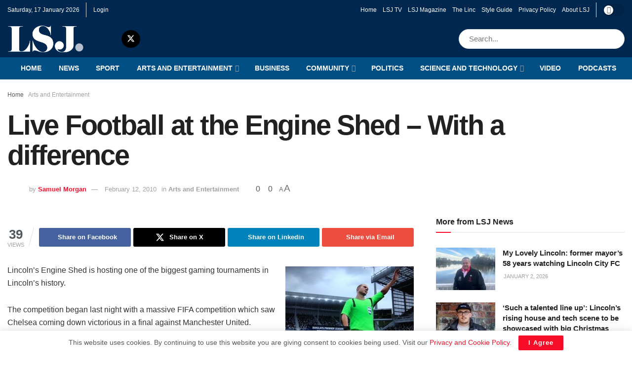

--- FILE ---
content_type: text/html; charset=UTF-8
request_url: https://www.lsjnews.co.uk/9397/
body_size: 32126
content:
<!doctype html>
<!--[if lt IE 7]> <html class="no-js lt-ie9 lt-ie8 lt-ie7" lang="en-GB"> <![endif]-->
<!--[if IE 7]>    <html class="no-js lt-ie9 lt-ie8" lang="en-GB"> <![endif]-->
<!--[if IE 8]>    <html class="no-js lt-ie9" lang="en-GB"> <![endif]-->
<!--[if IE 9]>    <html class="no-js lt-ie10" lang="en-GB"> <![endif]-->
<!--[if gt IE 8]><!--> <html class="no-js" lang="en-GB"> <!--<![endif]-->
<head>
    <meta http-equiv="Content-Type" content="text/html; charset=UTF-8" />
    <meta name='viewport' content='width=device-width, initial-scale=1, user-scalable=yes' />
    <link rel="profile" href="https://gmpg.org/xfn/11" />
    <link rel="pingback" href="https://www.lsjnews.co.uk/xmlrpc.php" />
    <title>Live Football at the Engine Shed &#8211; With a difference &#8211; LSJ News</title>
<meta name='robots' content='max-image-preview:large' />
<meta property="og:type" content="article">
<meta property="og:title" content="Live Football at the Engine Shed &amp;#8211; With a difference">
<meta property="og:site_name" content="LSJ News">
<meta property="og:description" content="Lincoln's Engine Shed is hosting one of the biggest gaming tournaments in Lincoln's history. The competition began last night with">
<meta property="og:url" content="https://www.lsjnews.co.uk/9397/">
<meta property="og:locale" content="en_GB">
<meta property="article:published_time" content="2010-02-12T15:11:52+00:00">
<meta property="article:modified_time" content="2010-02-12T15:12:39+00:00">
<meta property="article:section" content="Arts and Entertainment">
<meta name="twitter:card" content="summary_large_image">
<meta name="twitter:title" content="Live Football at the Engine Shed &#8211; With a difference">
<meta name="twitter:description" content="Lincoln&#039;s Engine Shed is hosting one of the biggest gaming tournaments in Lincoln&#039;s history. The competition began last night with">
<meta name="twitter:url" content="https://www.lsjnews.co.uk/9397/">
<meta name="twitter:site" content="">
			<script type="text/javascript">
			  var jnews_ajax_url = '/?ajax-request=jnews'
			</script>
			<script type="text/javascript">;window.jnews=window.jnews||{},window.jnews.library=window.jnews.library||{},window.jnews.library=function(){"use strict";var e=this;e.win=window,e.doc=document,e.noop=function(){},e.globalBody=e.doc.getElementsByTagName("body")[0],e.globalBody=e.globalBody?e.globalBody:e.doc,e.win.jnewsDataStorage=e.win.jnewsDataStorage||{_storage:new WeakMap,put:function(e,t,n){this._storage.has(e)||this._storage.set(e,new Map),this._storage.get(e).set(t,n)},get:function(e,t){return this._storage.get(e).get(t)},has:function(e,t){return this._storage.has(e)&&this._storage.get(e).has(t)},remove:function(e,t){var n=this._storage.get(e).delete(t);return 0===!this._storage.get(e).size&&this._storage.delete(e),n}},e.windowWidth=function(){return e.win.innerWidth||e.docEl.clientWidth||e.globalBody.clientWidth},e.windowHeight=function(){return e.win.innerHeight||e.docEl.clientHeight||e.globalBody.clientHeight},e.requestAnimationFrame=e.win.requestAnimationFrame||e.win.webkitRequestAnimationFrame||e.win.mozRequestAnimationFrame||e.win.msRequestAnimationFrame||window.oRequestAnimationFrame||function(e){return setTimeout(e,1e3/60)},e.cancelAnimationFrame=e.win.cancelAnimationFrame||e.win.webkitCancelAnimationFrame||e.win.webkitCancelRequestAnimationFrame||e.win.mozCancelAnimationFrame||e.win.msCancelRequestAnimationFrame||e.win.oCancelRequestAnimationFrame||function(e){clearTimeout(e)},e.classListSupport="classList"in document.createElement("_"),e.hasClass=e.classListSupport?function(e,t){return e.classList.contains(t)}:function(e,t){return e.className.indexOf(t)>=0},e.addClass=e.classListSupport?function(t,n){e.hasClass(t,n)||t.classList.add(n)}:function(t,n){e.hasClass(t,n)||(t.className+=" "+n)},e.removeClass=e.classListSupport?function(t,n){e.hasClass(t,n)&&t.classList.remove(n)}:function(t,n){e.hasClass(t,n)&&(t.className=t.className.replace(n,""))},e.objKeys=function(e){var t=[];for(var n in e)Object.prototype.hasOwnProperty.call(e,n)&&t.push(n);return t},e.isObjectSame=function(e,t){var n=!0;return JSON.stringify(e)!==JSON.stringify(t)&&(n=!1),n},e.extend=function(){for(var e,t,n,o=arguments[0]||{},i=1,a=arguments.length;i<a;i++)if(null!==(e=arguments[i]))for(t in e)o!==(n=e[t])&&void 0!==n&&(o[t]=n);return o},e.dataStorage=e.win.jnewsDataStorage,e.isVisible=function(e){return 0!==e.offsetWidth&&0!==e.offsetHeight||e.getBoundingClientRect().length},e.getHeight=function(e){return e.offsetHeight||e.clientHeight||e.getBoundingClientRect().height},e.getWidth=function(e){return e.offsetWidth||e.clientWidth||e.getBoundingClientRect().width},e.supportsPassive=!1;try{var t=Object.defineProperty({},"passive",{get:function(){e.supportsPassive=!0}});"createEvent"in e.doc?e.win.addEventListener("test",null,t):"fireEvent"in e.doc&&e.win.attachEvent("test",null)}catch(e){}e.passiveOption=!!e.supportsPassive&&{passive:!0},e.setStorage=function(e,t){e="jnews-"+e;var n={expired:Math.floor(((new Date).getTime()+432e5)/1e3)};t=Object.assign(n,t);localStorage.setItem(e,JSON.stringify(t))},e.getStorage=function(e){e="jnews-"+e;var t=localStorage.getItem(e);return null!==t&&0<t.length?JSON.parse(localStorage.getItem(e)):{}},e.expiredStorage=function(){var t,n="jnews-";for(var o in localStorage)o.indexOf(n)>-1&&"undefined"!==(t=e.getStorage(o.replace(n,""))).expired&&t.expired<Math.floor((new Date).getTime()/1e3)&&localStorage.removeItem(o)},e.addEvents=function(t,n,o){for(var i in n){var a=["touchstart","touchmove"].indexOf(i)>=0&&!o&&e.passiveOption;"createEvent"in e.doc?t.addEventListener(i,n[i],a):"fireEvent"in e.doc&&t.attachEvent("on"+i,n[i])}},e.removeEvents=function(t,n){for(var o in n)"createEvent"in e.doc?t.removeEventListener(o,n[o]):"fireEvent"in e.doc&&t.detachEvent("on"+o,n[o])},e.triggerEvents=function(t,n,o){var i;o=o||{detail:null};return"createEvent"in e.doc?(!(i=e.doc.createEvent("CustomEvent")||new CustomEvent(n)).initCustomEvent||i.initCustomEvent(n,!0,!1,o),void t.dispatchEvent(i)):"fireEvent"in e.doc?((i=e.doc.createEventObject()).eventType=n,void t.fireEvent("on"+i.eventType,i)):void 0},e.getParents=function(t,n){void 0===n&&(n=e.doc);for(var o=[],i=t.parentNode,a=!1;!a;)if(i){var r=i;r.querySelectorAll(n).length?a=!0:(o.push(r),i=r.parentNode)}else o=[],a=!0;return o},e.forEach=function(e,t,n){for(var o=0,i=e.length;o<i;o++)t.call(n,e[o],o)},e.getText=function(e){return e.innerText||e.textContent},e.setText=function(e,t){var n="object"==typeof t?t.innerText||t.textContent:t;e.innerText&&(e.innerText=n),e.textContent&&(e.textContent=n)},e.httpBuildQuery=function(t){return e.objKeys(t).reduce(function t(n){var o=arguments.length>1&&void 0!==arguments[1]?arguments[1]:null;return function(i,a){var r=n[a];a=encodeURIComponent(a);var s=o?"".concat(o,"[").concat(a,"]"):a;return null==r||"function"==typeof r?(i.push("".concat(s,"=")),i):["number","boolean","string"].includes(typeof r)?(i.push("".concat(s,"=").concat(encodeURIComponent(r))),i):(i.push(e.objKeys(r).reduce(t(r,s),[]).join("&")),i)}}(t),[]).join("&")},e.get=function(t,n,o,i){return o="function"==typeof o?o:e.noop,e.ajax("GET",t,n,o,i)},e.post=function(t,n,o,i){return o="function"==typeof o?o:e.noop,e.ajax("POST",t,n,o,i)},e.ajax=function(t,n,o,i,a){var r=new XMLHttpRequest,s=n,c=e.httpBuildQuery(o);if(t=-1!=["GET","POST"].indexOf(t)?t:"GET",r.open(t,s+("GET"==t?"?"+c:""),!0),"POST"==t&&r.setRequestHeader("Content-type","application/x-www-form-urlencoded"),r.setRequestHeader("X-Requested-With","XMLHttpRequest"),r.onreadystatechange=function(){4===r.readyState&&200<=r.status&&300>r.status&&"function"==typeof i&&i.call(void 0,r.response)},void 0!==a&&!a){return{xhr:r,send:function(){r.send("POST"==t?c:null)}}}return r.send("POST"==t?c:null),{xhr:r}},e.scrollTo=function(t,n,o){function i(e,t,n){this.start=this.position(),this.change=e-this.start,this.currentTime=0,this.increment=20,this.duration=void 0===n?500:n,this.callback=t,this.finish=!1,this.animateScroll()}return Math.easeInOutQuad=function(e,t,n,o){return(e/=o/2)<1?n/2*e*e+t:-n/2*(--e*(e-2)-1)+t},i.prototype.stop=function(){this.finish=!0},i.prototype.move=function(t){e.doc.documentElement.scrollTop=t,e.globalBody.parentNode.scrollTop=t,e.globalBody.scrollTop=t},i.prototype.position=function(){return e.doc.documentElement.scrollTop||e.globalBody.parentNode.scrollTop||e.globalBody.scrollTop},i.prototype.animateScroll=function(){this.currentTime+=this.increment;var t=Math.easeInOutQuad(this.currentTime,this.start,this.change,this.duration);this.move(t),this.currentTime<this.duration&&!this.finish?e.requestAnimationFrame.call(e.win,this.animateScroll.bind(this)):this.callback&&"function"==typeof this.callback&&this.callback()},new i(t,n,o)},e.unwrap=function(t){var n,o=t;e.forEach(t,(function(e,t){n?n+=e:n=e})),o.replaceWith(n)},e.performance={start:function(e){performance.mark(e+"Start")},stop:function(e){performance.mark(e+"End"),performance.measure(e,e+"Start",e+"End")}},e.fps=function(){var t=0,n=0,o=0;!function(){var i=t=0,a=0,r=0,s=document.getElementById("fpsTable"),c=function(t){void 0===document.getElementsByTagName("body")[0]?e.requestAnimationFrame.call(e.win,(function(){c(t)})):document.getElementsByTagName("body")[0].appendChild(t)};null===s&&((s=document.createElement("div")).style.position="fixed",s.style.top="120px",s.style.left="10px",s.style.width="100px",s.style.height="20px",s.style.border="1px solid black",s.style.fontSize="11px",s.style.zIndex="100000",s.style.backgroundColor="white",s.id="fpsTable",c(s));var l=function(){o++,n=Date.now(),(a=(o/(r=(n-t)/1e3)).toPrecision(2))!=i&&(i=a,s.innerHTML=i+"fps"),1<r&&(t=n,o=0),e.requestAnimationFrame.call(e.win,l)};l()}()},e.instr=function(e,t){for(var n=0;n<t.length;n++)if(-1!==e.toLowerCase().indexOf(t[n].toLowerCase()))return!0},e.winLoad=function(t,n){function o(o){if("complete"===e.doc.readyState||"interactive"===e.doc.readyState)return!o||n?setTimeout(t,n||1):t(o),1}o()||e.addEvents(e.win,{load:o})},e.docReady=function(t,n){function o(o){if("complete"===e.doc.readyState||"interactive"===e.doc.readyState)return!o||n?setTimeout(t,n||1):t(o),1}o()||e.addEvents(e.doc,{DOMContentLoaded:o})},e.fireOnce=function(){e.docReady((function(){e.assets=e.assets||[],e.assets.length&&(e.boot(),e.load_assets())}),50)},e.boot=function(){e.length&&e.doc.querySelectorAll("style[media]").forEach((function(e){"not all"==e.getAttribute("media")&&e.removeAttribute("media")}))},e.create_js=function(t,n){var o=e.doc.createElement("script");switch(o.setAttribute("src",t),n){case"defer":o.setAttribute("defer",!0);break;case"async":o.setAttribute("async",!0);break;case"deferasync":o.setAttribute("defer",!0),o.setAttribute("async",!0)}e.globalBody.appendChild(o)},e.load_assets=function(){"object"==typeof e.assets&&e.forEach(e.assets.slice(0),(function(t,n){var o="";t.defer&&(o+="defer"),t.async&&(o+="async"),e.create_js(t.url,o);var i=e.assets.indexOf(t);i>-1&&e.assets.splice(i,1)})),e.assets=jnewsoption.au_scripts=window.jnewsads=[]},e.setCookie=function(e,t,n){var o="";if(n){var i=new Date;i.setTime(i.getTime()+24*n*60*60*1e3),o="; expires="+i.toUTCString()}document.cookie=e+"="+(t||"")+o+"; path=/"},e.getCookie=function(e){for(var t=e+"=",n=document.cookie.split(";"),o=0;o<n.length;o++){for(var i=n[o];" "==i.charAt(0);)i=i.substring(1,i.length);if(0==i.indexOf(t))return i.substring(t.length,i.length)}return null},e.eraseCookie=function(e){document.cookie=e+"=; Path=/; Expires=Thu, 01 Jan 1970 00:00:01 GMT;"},e.docReady((function(){e.globalBody=e.globalBody==e.doc?e.doc.getElementsByTagName("body")[0]:e.globalBody,e.globalBody=e.globalBody?e.globalBody:e.doc})),e.winLoad((function(){e.winLoad((function(){var t=!1;if(void 0!==window.jnewsadmin)if(void 0!==window.file_version_checker){var n=e.objKeys(window.file_version_checker);n.length?n.forEach((function(e){t||"10.0.4"===window.file_version_checker[e]||(t=!0)})):t=!0}else t=!0;t&&(window.jnewsHelper.getMessage(),window.jnewsHelper.getNotice())}),2500)}))},window.jnews.library=new window.jnews.library;</script><link rel='dns-prefetch' href='//stats.wp.com' />
<link rel="alternate" type="application/rss+xml" title="LSJ News &raquo; Feed" href="https://www.lsjnews.co.uk/feed/" />
<link rel="alternate" type="application/rss+xml" title="LSJ News &raquo; Comments Feed" href="https://www.lsjnews.co.uk/comments/feed/" />
<link rel="alternate" title="oEmbed (JSON)" type="application/json+oembed" href="https://www.lsjnews.co.uk/wp-json/oembed/1.0/embed?url=https%3A%2F%2Fwww.lsjnews.co.uk%2F9397%2F" />
<link rel="alternate" title="oEmbed (XML)" type="text/xml+oembed" href="https://www.lsjnews.co.uk/wp-json/oembed/1.0/embed?url=https%3A%2F%2Fwww.lsjnews.co.uk%2F9397%2F&#038;format=xml" />
<link rel="alternate" type="application/rss+xml" title="LSJ News &raquo; Stories Feed" href="https://www.lsjnews.co.uk/web-stories/feed/">		<!-- This site uses the Google Analytics by MonsterInsights plugin v9.11.1 - Using Analytics tracking - https://www.monsterinsights.com/ -->
							<script src="//www.googletagmanager.com/gtag/js?id=G-5QEQ4QL54R"  data-cfasync="false" data-wpfc-render="false" type="text/javascript" async></script>
			<script data-cfasync="false" data-wpfc-render="false" type="text/javascript">
				var mi_version = '9.11.1';
				var mi_track_user = true;
				var mi_no_track_reason = '';
								var MonsterInsightsDefaultLocations = {"page_location":"https:\/\/www.lsjnews.co.uk\/9397\/"};
								if ( typeof MonsterInsightsPrivacyGuardFilter === 'function' ) {
					var MonsterInsightsLocations = (typeof MonsterInsightsExcludeQuery === 'object') ? MonsterInsightsPrivacyGuardFilter( MonsterInsightsExcludeQuery ) : MonsterInsightsPrivacyGuardFilter( MonsterInsightsDefaultLocations );
				} else {
					var MonsterInsightsLocations = (typeof MonsterInsightsExcludeQuery === 'object') ? MonsterInsightsExcludeQuery : MonsterInsightsDefaultLocations;
				}

								var disableStrs = [
										'ga-disable-G-5QEQ4QL54R',
									];

				/* Function to detect opted out users */
				function __gtagTrackerIsOptedOut() {
					for (var index = 0; index < disableStrs.length; index++) {
						if (document.cookie.indexOf(disableStrs[index] + '=true') > -1) {
							return true;
						}
					}

					return false;
				}

				/* Disable tracking if the opt-out cookie exists. */
				if (__gtagTrackerIsOptedOut()) {
					for (var index = 0; index < disableStrs.length; index++) {
						window[disableStrs[index]] = true;
					}
				}

				/* Opt-out function */
				function __gtagTrackerOptout() {
					for (var index = 0; index < disableStrs.length; index++) {
						document.cookie = disableStrs[index] + '=true; expires=Thu, 31 Dec 2099 23:59:59 UTC; path=/';
						window[disableStrs[index]] = true;
					}
				}

				if ('undefined' === typeof gaOptout) {
					function gaOptout() {
						__gtagTrackerOptout();
					}
				}
								window.dataLayer = window.dataLayer || [];

				window.MonsterInsightsDualTracker = {
					helpers: {},
					trackers: {},
				};
				if (mi_track_user) {
					function __gtagDataLayer() {
						dataLayer.push(arguments);
					}

					function __gtagTracker(type, name, parameters) {
						if (!parameters) {
							parameters = {};
						}

						if (parameters.send_to) {
							__gtagDataLayer.apply(null, arguments);
							return;
						}

						if (type === 'event') {
														parameters.send_to = monsterinsights_frontend.v4_id;
							var hookName = name;
							if (typeof parameters['event_category'] !== 'undefined') {
								hookName = parameters['event_category'] + ':' + name;
							}

							if (typeof MonsterInsightsDualTracker.trackers[hookName] !== 'undefined') {
								MonsterInsightsDualTracker.trackers[hookName](parameters);
							} else {
								__gtagDataLayer('event', name, parameters);
							}
							
						} else {
							__gtagDataLayer.apply(null, arguments);
						}
					}

					__gtagTracker('js', new Date());
					__gtagTracker('set', {
						'developer_id.dZGIzZG': true,
											});
					if ( MonsterInsightsLocations.page_location ) {
						__gtagTracker('set', MonsterInsightsLocations);
					}
										__gtagTracker('config', 'G-5QEQ4QL54R', {"forceSSL":"true"} );
										window.gtag = __gtagTracker;										(function () {
						/* https://developers.google.com/analytics/devguides/collection/analyticsjs/ */
						/* ga and __gaTracker compatibility shim. */
						var noopfn = function () {
							return null;
						};
						var newtracker = function () {
							return new Tracker();
						};
						var Tracker = function () {
							return null;
						};
						var p = Tracker.prototype;
						p.get = noopfn;
						p.set = noopfn;
						p.send = function () {
							var args = Array.prototype.slice.call(arguments);
							args.unshift('send');
							__gaTracker.apply(null, args);
						};
						var __gaTracker = function () {
							var len = arguments.length;
							if (len === 0) {
								return;
							}
							var f = arguments[len - 1];
							if (typeof f !== 'object' || f === null || typeof f.hitCallback !== 'function') {
								if ('send' === arguments[0]) {
									var hitConverted, hitObject = false, action;
									if ('event' === arguments[1]) {
										if ('undefined' !== typeof arguments[3]) {
											hitObject = {
												'eventAction': arguments[3],
												'eventCategory': arguments[2],
												'eventLabel': arguments[4],
												'value': arguments[5] ? arguments[5] : 1,
											}
										}
									}
									if ('pageview' === arguments[1]) {
										if ('undefined' !== typeof arguments[2]) {
											hitObject = {
												'eventAction': 'page_view',
												'page_path': arguments[2],
											}
										}
									}
									if (typeof arguments[2] === 'object') {
										hitObject = arguments[2];
									}
									if (typeof arguments[5] === 'object') {
										Object.assign(hitObject, arguments[5]);
									}
									if ('undefined' !== typeof arguments[1].hitType) {
										hitObject = arguments[1];
										if ('pageview' === hitObject.hitType) {
											hitObject.eventAction = 'page_view';
										}
									}
									if (hitObject) {
										action = 'timing' === arguments[1].hitType ? 'timing_complete' : hitObject.eventAction;
										hitConverted = mapArgs(hitObject);
										__gtagTracker('event', action, hitConverted);
									}
								}
								return;
							}

							function mapArgs(args) {
								var arg, hit = {};
								var gaMap = {
									'eventCategory': 'event_category',
									'eventAction': 'event_action',
									'eventLabel': 'event_label',
									'eventValue': 'event_value',
									'nonInteraction': 'non_interaction',
									'timingCategory': 'event_category',
									'timingVar': 'name',
									'timingValue': 'value',
									'timingLabel': 'event_label',
									'page': 'page_path',
									'location': 'page_location',
									'title': 'page_title',
									'referrer' : 'page_referrer',
								};
								for (arg in args) {
																		if (!(!args.hasOwnProperty(arg) || !gaMap.hasOwnProperty(arg))) {
										hit[gaMap[arg]] = args[arg];
									} else {
										hit[arg] = args[arg];
									}
								}
								return hit;
							}

							try {
								f.hitCallback();
							} catch (ex) {
							}
						};
						__gaTracker.create = newtracker;
						__gaTracker.getByName = newtracker;
						__gaTracker.getAll = function () {
							return [];
						};
						__gaTracker.remove = noopfn;
						__gaTracker.loaded = true;
						window['__gaTracker'] = __gaTracker;
					})();
									} else {
										console.log("");
					(function () {
						function __gtagTracker() {
							return null;
						}

						window['__gtagTracker'] = __gtagTracker;
						window['gtag'] = __gtagTracker;
					})();
									}
			</script>
							<!-- / Google Analytics by MonsterInsights -->
		<style id='wp-img-auto-sizes-contain-inline-css' type='text/css'>
img:is([sizes=auto i],[sizes^="auto," i]){contain-intrinsic-size:3000px 1500px}
/*# sourceURL=wp-img-auto-sizes-contain-inline-css */
</style>
<link rel='stylesheet' id='scap.flashblock-css' href='https://usercontent.one/wp/www.lsjnews.co.uk/wp-content/plugins/compact-wp-audio-player/css/flashblock.css?ver=6.9&media=1743708097' type='text/css' media='all' />
<link rel='stylesheet' id='scap.player-css' href='https://usercontent.one/wp/www.lsjnews.co.uk/wp-content/plugins/compact-wp-audio-player/css/player.css?ver=6.9&media=1743708097' type='text/css' media='all' />
<style id='wp-emoji-styles-inline-css' type='text/css'>

	img.wp-smiley, img.emoji {
		display: inline !important;
		border: none !important;
		box-shadow: none !important;
		height: 1em !important;
		width: 1em !important;
		margin: 0 0.07em !important;
		vertical-align: -0.1em !important;
		background: none !important;
		padding: 0 !important;
	}
/*# sourceURL=wp-emoji-styles-inline-css */
</style>
<style id='wp-block-library-inline-css' type='text/css'>
:root{--wp-block-synced-color:#7a00df;--wp-block-synced-color--rgb:122,0,223;--wp-bound-block-color:var(--wp-block-synced-color);--wp-editor-canvas-background:#ddd;--wp-admin-theme-color:#007cba;--wp-admin-theme-color--rgb:0,124,186;--wp-admin-theme-color-darker-10:#006ba1;--wp-admin-theme-color-darker-10--rgb:0,107,160.5;--wp-admin-theme-color-darker-20:#005a87;--wp-admin-theme-color-darker-20--rgb:0,90,135;--wp-admin-border-width-focus:2px}@media (min-resolution:192dpi){:root{--wp-admin-border-width-focus:1.5px}}.wp-element-button{cursor:pointer}:root .has-very-light-gray-background-color{background-color:#eee}:root .has-very-dark-gray-background-color{background-color:#313131}:root .has-very-light-gray-color{color:#eee}:root .has-very-dark-gray-color{color:#313131}:root .has-vivid-green-cyan-to-vivid-cyan-blue-gradient-background{background:linear-gradient(135deg,#00d084,#0693e3)}:root .has-purple-crush-gradient-background{background:linear-gradient(135deg,#34e2e4,#4721fb 50%,#ab1dfe)}:root .has-hazy-dawn-gradient-background{background:linear-gradient(135deg,#faaca8,#dad0ec)}:root .has-subdued-olive-gradient-background{background:linear-gradient(135deg,#fafae1,#67a671)}:root .has-atomic-cream-gradient-background{background:linear-gradient(135deg,#fdd79a,#004a59)}:root .has-nightshade-gradient-background{background:linear-gradient(135deg,#330968,#31cdcf)}:root .has-midnight-gradient-background{background:linear-gradient(135deg,#020381,#2874fc)}:root{--wp--preset--font-size--normal:16px;--wp--preset--font-size--huge:42px}.has-regular-font-size{font-size:1em}.has-larger-font-size{font-size:2.625em}.has-normal-font-size{font-size:var(--wp--preset--font-size--normal)}.has-huge-font-size{font-size:var(--wp--preset--font-size--huge)}.has-text-align-center{text-align:center}.has-text-align-left{text-align:left}.has-text-align-right{text-align:right}.has-fit-text{white-space:nowrap!important}#end-resizable-editor-section{display:none}.aligncenter{clear:both}.items-justified-left{justify-content:flex-start}.items-justified-center{justify-content:center}.items-justified-right{justify-content:flex-end}.items-justified-space-between{justify-content:space-between}.screen-reader-text{border:0;clip-path:inset(50%);height:1px;margin:-1px;overflow:hidden;padding:0;position:absolute;width:1px;word-wrap:normal!important}.screen-reader-text:focus{background-color:#ddd;clip-path:none;color:#444;display:block;font-size:1em;height:auto;left:5px;line-height:normal;padding:15px 23px 14px;text-decoration:none;top:5px;width:auto;z-index:100000}html :where(.has-border-color){border-style:solid}html :where([style*=border-top-color]){border-top-style:solid}html :where([style*=border-right-color]){border-right-style:solid}html :where([style*=border-bottom-color]){border-bottom-style:solid}html :where([style*=border-left-color]){border-left-style:solid}html :where([style*=border-width]){border-style:solid}html :where([style*=border-top-width]){border-top-style:solid}html :where([style*=border-right-width]){border-right-style:solid}html :where([style*=border-bottom-width]){border-bottom-style:solid}html :where([style*=border-left-width]){border-left-style:solid}html :where(img[class*=wp-image-]){height:auto;max-width:100%}:where(figure){margin:0 0 1em}html :where(.is-position-sticky){--wp-admin--admin-bar--position-offset:var(--wp-admin--admin-bar--height,0px)}@media screen and (max-width:600px){html :where(.is-position-sticky){--wp-admin--admin-bar--position-offset:0px}}

/*# sourceURL=wp-block-library-inline-css */
</style><style id='global-styles-inline-css' type='text/css'>
:root{--wp--preset--aspect-ratio--square: 1;--wp--preset--aspect-ratio--4-3: 4/3;--wp--preset--aspect-ratio--3-4: 3/4;--wp--preset--aspect-ratio--3-2: 3/2;--wp--preset--aspect-ratio--2-3: 2/3;--wp--preset--aspect-ratio--16-9: 16/9;--wp--preset--aspect-ratio--9-16: 9/16;--wp--preset--color--black: #000000;--wp--preset--color--cyan-bluish-gray: #abb8c3;--wp--preset--color--white: #ffffff;--wp--preset--color--pale-pink: #f78da7;--wp--preset--color--vivid-red: #cf2e2e;--wp--preset--color--luminous-vivid-orange: #ff6900;--wp--preset--color--luminous-vivid-amber: #fcb900;--wp--preset--color--light-green-cyan: #7bdcb5;--wp--preset--color--vivid-green-cyan: #00d084;--wp--preset--color--pale-cyan-blue: #8ed1fc;--wp--preset--color--vivid-cyan-blue: #0693e3;--wp--preset--color--vivid-purple: #9b51e0;--wp--preset--gradient--vivid-cyan-blue-to-vivid-purple: linear-gradient(135deg,rgb(6,147,227) 0%,rgb(155,81,224) 100%);--wp--preset--gradient--light-green-cyan-to-vivid-green-cyan: linear-gradient(135deg,rgb(122,220,180) 0%,rgb(0,208,130) 100%);--wp--preset--gradient--luminous-vivid-amber-to-luminous-vivid-orange: linear-gradient(135deg,rgb(252,185,0) 0%,rgb(255,105,0) 100%);--wp--preset--gradient--luminous-vivid-orange-to-vivid-red: linear-gradient(135deg,rgb(255,105,0) 0%,rgb(207,46,46) 100%);--wp--preset--gradient--very-light-gray-to-cyan-bluish-gray: linear-gradient(135deg,rgb(238,238,238) 0%,rgb(169,184,195) 100%);--wp--preset--gradient--cool-to-warm-spectrum: linear-gradient(135deg,rgb(74,234,220) 0%,rgb(151,120,209) 20%,rgb(207,42,186) 40%,rgb(238,44,130) 60%,rgb(251,105,98) 80%,rgb(254,248,76) 100%);--wp--preset--gradient--blush-light-purple: linear-gradient(135deg,rgb(255,206,236) 0%,rgb(152,150,240) 100%);--wp--preset--gradient--blush-bordeaux: linear-gradient(135deg,rgb(254,205,165) 0%,rgb(254,45,45) 50%,rgb(107,0,62) 100%);--wp--preset--gradient--luminous-dusk: linear-gradient(135deg,rgb(255,203,112) 0%,rgb(199,81,192) 50%,rgb(65,88,208) 100%);--wp--preset--gradient--pale-ocean: linear-gradient(135deg,rgb(255,245,203) 0%,rgb(182,227,212) 50%,rgb(51,167,181) 100%);--wp--preset--gradient--electric-grass: linear-gradient(135deg,rgb(202,248,128) 0%,rgb(113,206,126) 100%);--wp--preset--gradient--midnight: linear-gradient(135deg,rgb(2,3,129) 0%,rgb(40,116,252) 100%);--wp--preset--font-size--small: 13px;--wp--preset--font-size--medium: 20px;--wp--preset--font-size--large: 36px;--wp--preset--font-size--x-large: 42px;--wp--preset--spacing--20: 0.44rem;--wp--preset--spacing--30: 0.67rem;--wp--preset--spacing--40: 1rem;--wp--preset--spacing--50: 1.5rem;--wp--preset--spacing--60: 2.25rem;--wp--preset--spacing--70: 3.38rem;--wp--preset--spacing--80: 5.06rem;--wp--preset--shadow--natural: 6px 6px 9px rgba(0, 0, 0, 0.2);--wp--preset--shadow--deep: 12px 12px 50px rgba(0, 0, 0, 0.4);--wp--preset--shadow--sharp: 6px 6px 0px rgba(0, 0, 0, 0.2);--wp--preset--shadow--outlined: 6px 6px 0px -3px rgb(255, 255, 255), 6px 6px rgb(0, 0, 0);--wp--preset--shadow--crisp: 6px 6px 0px rgb(0, 0, 0);}:where(.is-layout-flex){gap: 0.5em;}:where(.is-layout-grid){gap: 0.5em;}body .is-layout-flex{display: flex;}.is-layout-flex{flex-wrap: wrap;align-items: center;}.is-layout-flex > :is(*, div){margin: 0;}body .is-layout-grid{display: grid;}.is-layout-grid > :is(*, div){margin: 0;}:where(.wp-block-columns.is-layout-flex){gap: 2em;}:where(.wp-block-columns.is-layout-grid){gap: 2em;}:where(.wp-block-post-template.is-layout-flex){gap: 1.25em;}:where(.wp-block-post-template.is-layout-grid){gap: 1.25em;}.has-black-color{color: var(--wp--preset--color--black) !important;}.has-cyan-bluish-gray-color{color: var(--wp--preset--color--cyan-bluish-gray) !important;}.has-white-color{color: var(--wp--preset--color--white) !important;}.has-pale-pink-color{color: var(--wp--preset--color--pale-pink) !important;}.has-vivid-red-color{color: var(--wp--preset--color--vivid-red) !important;}.has-luminous-vivid-orange-color{color: var(--wp--preset--color--luminous-vivid-orange) !important;}.has-luminous-vivid-amber-color{color: var(--wp--preset--color--luminous-vivid-amber) !important;}.has-light-green-cyan-color{color: var(--wp--preset--color--light-green-cyan) !important;}.has-vivid-green-cyan-color{color: var(--wp--preset--color--vivid-green-cyan) !important;}.has-pale-cyan-blue-color{color: var(--wp--preset--color--pale-cyan-blue) !important;}.has-vivid-cyan-blue-color{color: var(--wp--preset--color--vivid-cyan-blue) !important;}.has-vivid-purple-color{color: var(--wp--preset--color--vivid-purple) !important;}.has-black-background-color{background-color: var(--wp--preset--color--black) !important;}.has-cyan-bluish-gray-background-color{background-color: var(--wp--preset--color--cyan-bluish-gray) !important;}.has-white-background-color{background-color: var(--wp--preset--color--white) !important;}.has-pale-pink-background-color{background-color: var(--wp--preset--color--pale-pink) !important;}.has-vivid-red-background-color{background-color: var(--wp--preset--color--vivid-red) !important;}.has-luminous-vivid-orange-background-color{background-color: var(--wp--preset--color--luminous-vivid-orange) !important;}.has-luminous-vivid-amber-background-color{background-color: var(--wp--preset--color--luminous-vivid-amber) !important;}.has-light-green-cyan-background-color{background-color: var(--wp--preset--color--light-green-cyan) !important;}.has-vivid-green-cyan-background-color{background-color: var(--wp--preset--color--vivid-green-cyan) !important;}.has-pale-cyan-blue-background-color{background-color: var(--wp--preset--color--pale-cyan-blue) !important;}.has-vivid-cyan-blue-background-color{background-color: var(--wp--preset--color--vivid-cyan-blue) !important;}.has-vivid-purple-background-color{background-color: var(--wp--preset--color--vivid-purple) !important;}.has-black-border-color{border-color: var(--wp--preset--color--black) !important;}.has-cyan-bluish-gray-border-color{border-color: var(--wp--preset--color--cyan-bluish-gray) !important;}.has-white-border-color{border-color: var(--wp--preset--color--white) !important;}.has-pale-pink-border-color{border-color: var(--wp--preset--color--pale-pink) !important;}.has-vivid-red-border-color{border-color: var(--wp--preset--color--vivid-red) !important;}.has-luminous-vivid-orange-border-color{border-color: var(--wp--preset--color--luminous-vivid-orange) !important;}.has-luminous-vivid-amber-border-color{border-color: var(--wp--preset--color--luminous-vivid-amber) !important;}.has-light-green-cyan-border-color{border-color: var(--wp--preset--color--light-green-cyan) !important;}.has-vivid-green-cyan-border-color{border-color: var(--wp--preset--color--vivid-green-cyan) !important;}.has-pale-cyan-blue-border-color{border-color: var(--wp--preset--color--pale-cyan-blue) !important;}.has-vivid-cyan-blue-border-color{border-color: var(--wp--preset--color--vivid-cyan-blue) !important;}.has-vivid-purple-border-color{border-color: var(--wp--preset--color--vivid-purple) !important;}.has-vivid-cyan-blue-to-vivid-purple-gradient-background{background: var(--wp--preset--gradient--vivid-cyan-blue-to-vivid-purple) !important;}.has-light-green-cyan-to-vivid-green-cyan-gradient-background{background: var(--wp--preset--gradient--light-green-cyan-to-vivid-green-cyan) !important;}.has-luminous-vivid-amber-to-luminous-vivid-orange-gradient-background{background: var(--wp--preset--gradient--luminous-vivid-amber-to-luminous-vivid-orange) !important;}.has-luminous-vivid-orange-to-vivid-red-gradient-background{background: var(--wp--preset--gradient--luminous-vivid-orange-to-vivid-red) !important;}.has-very-light-gray-to-cyan-bluish-gray-gradient-background{background: var(--wp--preset--gradient--very-light-gray-to-cyan-bluish-gray) !important;}.has-cool-to-warm-spectrum-gradient-background{background: var(--wp--preset--gradient--cool-to-warm-spectrum) !important;}.has-blush-light-purple-gradient-background{background: var(--wp--preset--gradient--blush-light-purple) !important;}.has-blush-bordeaux-gradient-background{background: var(--wp--preset--gradient--blush-bordeaux) !important;}.has-luminous-dusk-gradient-background{background: var(--wp--preset--gradient--luminous-dusk) !important;}.has-pale-ocean-gradient-background{background: var(--wp--preset--gradient--pale-ocean) !important;}.has-electric-grass-gradient-background{background: var(--wp--preset--gradient--electric-grass) !important;}.has-midnight-gradient-background{background: var(--wp--preset--gradient--midnight) !important;}.has-small-font-size{font-size: var(--wp--preset--font-size--small) !important;}.has-medium-font-size{font-size: var(--wp--preset--font-size--medium) !important;}.has-large-font-size{font-size: var(--wp--preset--font-size--large) !important;}.has-x-large-font-size{font-size: var(--wp--preset--font-size--x-large) !important;}
/*# sourceURL=global-styles-inline-css */
</style>

<style id='classic-theme-styles-inline-css' type='text/css'>
/*! This file is auto-generated */
.wp-block-button__link{color:#fff;background-color:#32373c;border-radius:9999px;box-shadow:none;text-decoration:none;padding:calc(.667em + 2px) calc(1.333em + 2px);font-size:1.125em}.wp-block-file__button{background:#32373c;color:#fff;text-decoration:none}
/*# sourceURL=/wp-includes/css/classic-themes.min.css */
</style>
<link rel='stylesheet' id='ppress-frontend-css' href='https://usercontent.one/wp/www.lsjnews.co.uk/wp-content/plugins/wp-user-avatar/assets/css/frontend.min.css?ver=4.16.8&media=1743708097' type='text/css' media='all' />
<link rel='stylesheet' id='ppress-flatpickr-css' href='https://usercontent.one/wp/www.lsjnews.co.uk/wp-content/plugins/wp-user-avatar/assets/flatpickr/flatpickr.min.css?ver=4.16.8&media=1743708097' type='text/css' media='all' />
<link rel='stylesheet' id='ppress-select2-css' href='https://usercontent.one/wp/www.lsjnews.co.uk/wp-content/plugins/wp-user-avatar/assets/select2/select2.min.css?ver=6.9&media=1743708097' type='text/css' media='all' />
<link rel='stylesheet' id='js_composer_front-css' href='https://usercontent.one/wp/www.lsjnews.co.uk/wp-content/plugins/js_composer/assets/css/js_composer.min.css?ver=8.7.2&media=1743708097' type='text/css' media='all' />
<link rel='stylesheet' id='jnews-push-notification-css' href='https://usercontent.one/wp/www.lsjnews.co.uk/wp-content/plugins/jnews-push-notification/assets/css/plugin.css?ver=12.0.0&media=1743708097' type='text/css' media='all' />
<link rel='stylesheet' id='font-awesome-css' href='https://usercontent.one/wp/www.lsjnews.co.uk/wp-content/themes/jnews/assets/fonts/font-awesome/font-awesome.min.css?ver=12.0.2&media=1743708097' type='text/css' media='all' />
<link rel='stylesheet' id='jnews-frontend-css' href='https://usercontent.one/wp/www.lsjnews.co.uk/wp-content/themes/jnews/assets/dist/frontend.min.css?ver=12.0.2&media=1743708097' type='text/css' media='all' />
<link rel='stylesheet' id='jnews-js-composer-css' href='https://usercontent.one/wp/www.lsjnews.co.uk/wp-content/themes/jnews/assets/css/js-composer-frontend.css?ver=12.0.2&media=1743708097' type='text/css' media='all' />
<link rel='stylesheet' id='jnews-style-css' href='https://usercontent.one/wp/www.lsjnews.co.uk/wp-content/themes/jnews/style.css?ver=12.0.2&media=1743708097' type='text/css' media='all' />
<link rel='stylesheet' id='jnews-darkmode-css' href='https://usercontent.one/wp/www.lsjnews.co.uk/wp-content/themes/jnews/assets/css/darkmode.css?ver=12.0.2&media=1743708097' type='text/css' media='all' />
<link rel='stylesheet' id='jnews-social-login-style-css' href='https://usercontent.one/wp/www.lsjnews.co.uk/wp-content/plugins/jnews-social-login/assets/css/plugin.css?ver=12.0.0&media=1743708097' type='text/css' media='all' />
<link rel='stylesheet' id='jnews-select-share-css' href='https://usercontent.one/wp/www.lsjnews.co.uk/wp-content/plugins/jnews-social-share/assets/css/plugin.css?media=1743708097' type='text/css' media='all' />
<link rel='stylesheet' id='jnews-weather-style-css' href='https://usercontent.one/wp/www.lsjnews.co.uk/wp-content/plugins/jnews-weather/assets/css/plugin.css?ver=12.0.0&media=1743708097' type='text/css' media='all' />
<script type="text/javascript" src="https://usercontent.one/wp/www.lsjnews.co.uk/wp-content/plugins/compact-wp-audio-player/js/soundmanager2-nodebug-jsmin.js?ver=6.9&media=1743708097" id="scap.soundmanager2-js"></script>
<script type="text/javascript" src="https://www.lsjnews.co.uk/wp-includes/js/jquery/jquery.min.js?ver=3.7.1" id="jquery-core-js"></script>
<script type="text/javascript" src="https://www.lsjnews.co.uk/wp-includes/js/jquery/jquery-migrate.min.js?ver=3.4.1" id="jquery-migrate-js"></script>
<script type="text/javascript" src="https://usercontent.one/wp/www.lsjnews.co.uk/wp-content/plugins/google-analytics-for-wordpress/assets/js/frontend-gtag.min.js?ver=9.11.1&media=1743708097" id="monsterinsights-frontend-script-js" async="async" data-wp-strategy="async"></script>
<script data-cfasync="false" data-wpfc-render="false" type="text/javascript" id='monsterinsights-frontend-script-js-extra'>/* <![CDATA[ */
var monsterinsights_frontend = {"js_events_tracking":"true","download_extensions":"doc,pdf,ppt,zip,xls,docx,pptx,xlsx","inbound_paths":"[]","home_url":"https:\/\/www.lsjnews.co.uk","hash_tracking":"false","v4_id":"G-5QEQ4QL54R"};/* ]]> */
</script>
<script type="text/javascript" src="https://usercontent.one/wp/www.lsjnews.co.uk/wp-content/plugins/wp-user-avatar/assets/flatpickr/flatpickr.min.js?ver=4.16.8&media=1743708097" id="ppress-flatpickr-js"></script>
<script type="text/javascript" src="https://usercontent.one/wp/www.lsjnews.co.uk/wp-content/plugins/wp-user-avatar/assets/select2/select2.min.js?ver=4.16.8&media=1743708097" id="ppress-select2-js"></script>
<script></script><link rel="https://api.w.org/" href="https://www.lsjnews.co.uk/wp-json/" /><link rel="alternate" title="JSON" type="application/json" href="https://www.lsjnews.co.uk/wp-json/wp/v2/posts/9397" /><link rel="EditURI" type="application/rsd+xml" title="RSD" href="https://www.lsjnews.co.uk/xmlrpc.php?rsd" />
<meta name="generator" content="WordPress 6.9" />
<link rel="canonical" href="https://www.lsjnews.co.uk/9397/" />
<link rel='shortlink' href='https://www.lsjnews.co.uk/?p=9397' />
<style>[class*=" icon-oc-"],[class^=icon-oc-]{speak:none;font-style:normal;font-weight:400;font-variant:normal;text-transform:none;line-height:1;-webkit-font-smoothing:antialiased;-moz-osx-font-smoothing:grayscale}.icon-oc-one-com-white-32px-fill:before{content:"901"}.icon-oc-one-com:before{content:"900"}#one-com-icon,.toplevel_page_onecom-wp .wp-menu-image{speak:none;display:flex;align-items:center;justify-content:center;text-transform:none;line-height:1;-webkit-font-smoothing:antialiased;-moz-osx-font-smoothing:grayscale}.onecom-wp-admin-bar-item>a,.toplevel_page_onecom-wp>.wp-menu-name{font-size:16px;font-weight:400;line-height:1}.toplevel_page_onecom-wp>.wp-menu-name img{width:69px;height:9px;}.wp-submenu-wrap.wp-submenu>.wp-submenu-head>img{width:88px;height:auto}.onecom-wp-admin-bar-item>a img{height:7px!important}.onecom-wp-admin-bar-item>a img,.toplevel_page_onecom-wp>.wp-menu-name img{opacity:.8}.onecom-wp-admin-bar-item.hover>a img,.toplevel_page_onecom-wp.wp-has-current-submenu>.wp-menu-name img,li.opensub>a.toplevel_page_onecom-wp>.wp-menu-name img{opacity:1}#one-com-icon:before,.onecom-wp-admin-bar-item>a:before,.toplevel_page_onecom-wp>.wp-menu-image:before{content:'';position:static!important;background-color:rgba(240,245,250,.4);border-radius:102px;width:18px;height:18px;padding:0!important}.onecom-wp-admin-bar-item>a:before{width:14px;height:14px}.onecom-wp-admin-bar-item.hover>a:before,.toplevel_page_onecom-wp.opensub>a>.wp-menu-image:before,.toplevel_page_onecom-wp.wp-has-current-submenu>.wp-menu-image:before{background-color:#76b82a}.onecom-wp-admin-bar-item>a{display:inline-flex!important;align-items:center;justify-content:center}#one-com-logo-wrapper{font-size:4em}#one-com-icon{vertical-align:middle}.imagify-welcome{display:none !important;}</style>	<style>img#wpstats{display:none}</style>
		<meta name="generator" content="Powered by WPBakery Page Builder - drag and drop page builder for WordPress."/>
<link rel="amphtml" href="https://www.lsjnews.co.uk/9397/amp/">
<!-- Jetpack Open Graph Tags -->
<meta property="og:type" content="article" />
<meta property="og:title" content="Live Football at the Engine Shed &#8211; With a difference" />
<meta property="og:url" content="https://www.lsjnews.co.uk/9397/" />
<meta property="og:description" content="Lincoln&#8217;s Engine Shed is hosting one of the biggest gaming tournaments in Lincoln&#8217;s history." />
<meta property="article:published_time" content="2010-02-12T15:11:52+00:00" />
<meta property="article:modified_time" content="2010-02-12T15:12:39+00:00" />
<meta property="og:site_name" content="LSJ News" />
<meta property="og:image" content="https://usercontent.one/wp/www.lsjnews.co.uk/wp-content/uploads/2010/02/Fifa1-260x195.jpg?media=1743708097" />
<meta property="og:image:width" content="260" />
<meta property="og:image:height" content="195" />
<meta property="og:image:alt" content="" />
<meta property="og:locale" content="en_GB" />
<meta name="twitter:text:title" content="Live Football at the Engine Shed &#8211; With a difference" />
<meta name="twitter:image" content="https://usercontent.one/wp/www.lsjnews.co.uk/wp-content/uploads/2010/02/Fifa1-260x195.jpg?media=1743708097?w=144" />
<meta name="twitter:card" content="summary" />

<!-- End Jetpack Open Graph Tags -->
<script type='application/ld+json'>{"@context":"http:\/\/schema.org","@type":"Organization","@id":"https:\/\/www.lsjnews.co.uk\/#organization","url":"https:\/\/www.lsjnews.co.uk\/","name":"","logo":{"@type":"ImageObject","url":""},"sameAs":["https:\/\/www.facebook.com\/LSJNewsTV\/","https:\/\/twitter.com\/LSJ_News","https:\/\/youtube.com\/user\/LSJNews","https:\/\/www.instagram.com\/lsjnewstv\/"]}</script>
<script type='application/ld+json'>{"@context":"http:\/\/schema.org","@type":"WebSite","@id":"https:\/\/www.lsjnews.co.uk\/#website","url":"https:\/\/www.lsjnews.co.uk\/","name":"","potentialAction":{"@type":"SearchAction","target":"https:\/\/www.lsjnews.co.uk\/?s={search_term_string}","query-input":"required name=search_term_string"}}</script>
<link rel="icon" href="https://usercontent.one/wp/www.lsjnews.co.uk/wp-content/uploads/2020/10/cropped-Dot-32x32.png?media=1743708097" sizes="32x32" />
<link rel="icon" href="https://usercontent.one/wp/www.lsjnews.co.uk/wp-content/uploads/2020/10/cropped-Dot-192x192.png?media=1743708097" sizes="192x192" />
<link rel="apple-touch-icon" href="https://usercontent.one/wp/www.lsjnews.co.uk/wp-content/uploads/2020/10/cropped-Dot-180x180.png?media=1743708097" />
<meta name="msapplication-TileImage" content="https://usercontent.one/wp/www.lsjnews.co.uk/wp-content/uploads/2020/10/cropped-Dot-270x270.png?media=1743708097" />
<style id="jeg_dynamic_css" type="text/css" data-type="jeg_custom-css">.jeg_top_weather > .jeg_weather_temp, .jeg_midbar .jeg_top_weather > .jeg_weather_temp > .jeg_weather_unit, .jeg_top_weather > .jeg_weather_location { color : #ffffff; } .jeg_top_weather .jeg_weather_condition .jeg_weather_icon { color : #ffffff; } .jeg_topbar .jeg_nav_row, .jeg_topbar .jeg_search_no_expand .jeg_search_input { line-height : 40px; } .jeg_topbar .jeg_nav_row, .jeg_topbar .jeg_nav_icon { height : 40px; } .jeg_topbar, .jeg_topbar.dark, .jeg_topbar.custom { background : #00274f; } .jeg_topbar, .jeg_topbar.dark { border-color : rgba(36,26,114,0); border-top-width : 0px; } .jeg_topbar .jeg_nav_item, .jeg_topbar.dark .jeg_nav_item { border-color : rgba(36,26,114,0); } .jeg_midbar { height : 75px; } .jeg_midbar, .jeg_midbar.dark { background-color : #00274f; border-bottom-width : 0px; color : #000000; } .jeg_header .jeg_bottombar.jeg_navbar,.jeg_bottombar .jeg_nav_icon { height : 45px; } .jeg_header .jeg_bottombar.jeg_navbar, .jeg_header .jeg_bottombar .jeg_main_menu:not(.jeg_menu_style_1) > li > a, .jeg_header .jeg_bottombar .jeg_menu_style_1 > li, .jeg_header .jeg_bottombar .jeg_menu:not(.jeg_main_menu) > li > a { line-height : 45px; } .jeg_header .jeg_bottombar.jeg_navbar_wrapper:not(.jeg_navbar_boxed), .jeg_header .jeg_bottombar.jeg_navbar_boxed .jeg_nav_row { background : #004f84; } .jeg_header .jeg_navbar_menuborder .jeg_main_menu > li:not(:last-child), .jeg_header .jeg_navbar_menuborder .jeg_nav_item, .jeg_navbar_boxed .jeg_nav_row, .jeg_header .jeg_navbar_menuborder:not(.jeg_navbar_boxed) .jeg_nav_left .jeg_nav_item:first-child { border-color : #515151; } .jeg_header .jeg_bottombar, .jeg_header .jeg_bottombar.jeg_navbar_dark, .jeg_bottombar.jeg_navbar_boxed .jeg_nav_row, .jeg_bottombar.jeg_navbar_dark.jeg_navbar_boxed .jeg_nav_row { border-top-width : 0px; border-bottom-width : 0px; } .jeg_stickybar.jeg_navbar,.jeg_navbar .jeg_nav_icon { height : 60px; } .jeg_stickybar.jeg_navbar, .jeg_stickybar .jeg_main_menu:not(.jeg_menu_style_1) > li > a, .jeg_stickybar .jeg_menu_style_1 > li, .jeg_stickybar .jeg_menu:not(.jeg_main_menu) > li > a { line-height : 60px; } .jeg_header_sticky .jeg_navbar_wrapper:not(.jeg_navbar_boxed), .jeg_header_sticky .jeg_navbar_boxed .jeg_nav_row { background : #00274f; } .jeg_mobile_bottombar { height : 60px; line-height : 60px; } .jeg_mobile_midbar, .jeg_mobile_midbar.dark { background : #00274f; color : #ffffff; border-top-width : 0px; } .jeg_mobile_midbar a, .jeg_mobile_midbar.dark a { color : #ffffff; } .jeg_top_date { color : #ffffff; } .jeg_nav_icon .jeg_mobile_toggle.toggle_btn { color : #ffffff; } .jeg_navbar_mobile_wrapper .jeg_nav_item a.jeg_mobile_toggle, .jeg_navbar_mobile_wrapper .dark .jeg_nav_item a.jeg_mobile_toggle { color : #ffffff; } .jeg_nav_account, .jeg_navbar .jeg_nav_account .jeg_menu > li > a, .jeg_midbar .jeg_nav_account .jeg_menu > li > a { color : #ffffff; } .jeg_header .jeg_search_wrapper.search_icon .jeg_search_toggle { color : #ffffff; } .jeg_navbar_mobile .jeg_search_wrapper .jeg_search_toggle, .jeg_navbar_mobile .dark .jeg_search_wrapper .jeg_search_toggle { color : #ffffff; } .jeg_nav_search { width : 38%; } .jeg_header .jeg_search_no_expand .jeg_search_form button.jeg_search_button { color : #dd3333; } .jeg_header .jeg_menu.jeg_main_menu > li > a { color : #ffffff; } .jeg_menu_style_1 > li > a:before, .jeg_menu_style_2 > li > a:before, .jeg_menu_style_3 > li > a:before { background : #ffffff; } .jeg_header .jeg_menu_style_4 > li > a:hover, .jeg_header .jeg_menu_style_4 > li.sfHover > a, .jeg_header .jeg_menu_style_4 > li.current-menu-item > a, .jeg_header .jeg_menu_style_4 > li.current-menu-ancestor > a, .jeg_navbar_dark .jeg_menu_style_4 > li > a:hover, .jeg_navbar_dark .jeg_menu_style_4 > li.sfHover > a, .jeg_navbar_dark .jeg_menu_style_4 > li.current-menu-item > a, .jeg_navbar_dark .jeg_menu_style_4 > li.current-menu-ancestor > a { background : #dd3333; } .jnews .jeg_header .jeg_menu.jeg_top_menu > li > a { color : #ffffff; } .jnews .jeg_header .jeg_menu.jeg_top_menu > li a:hover { color : #dd3333; } .jeg_footer_content,.jeg_footer.dark .jeg_footer_content { background-color : #000000; } .jeg_footer_secondary,.jeg_footer.dark .jeg_footer_secondary,.jeg_footer_bottom,.jeg_footer.dark .jeg_footer_bottom,.jeg_footer_sidecontent .jeg_footer_primary { color : #ffffff; } .jeg_footer_bottom a,.jeg_footer.dark .jeg_footer_bottom a,.jeg_footer_secondary a,.jeg_footer.dark .jeg_footer_secondary a,.jeg_footer_sidecontent .jeg_footer_primary a,.jeg_footer_sidecontent.dark .jeg_footer_primary a { color : #ffffff; } .jeg_menu_footer a,.jeg_footer.dark .jeg_menu_footer a,.jeg_footer_sidecontent .jeg_footer_primary .col-md-7 .jeg_menu_footer a { color : #ffffff; } .jeg_menu_footer a:hover,.jeg_footer.dark .jeg_menu_footer a:hover,.jeg_footer_sidecontent .jeg_footer_primary .col-md-7 .jeg_menu_footer a:hover { color : #dd3333; } .jeg_menu_footer li:not(:last-child):after,.jeg_footer.dark .jeg_menu_footer li:not(:last-child):after { color : #dd9933; } body,input,textarea,select,.chosen-container-single .chosen-single,.btn,.button { font-family: "Helvetica Neue", Helvetica, Roboto, Arial, sans-serif; } @media only screen and (min-width : 1200px) { .container, .jeg_vc_content > .vc_row, .jeg_vc_content > .wpb-content-wrapper > .vc_row, .jeg_vc_content > .vc_element > .vc_row, .jeg_vc_content > .wpb-content-wrapper > .vc_element > .vc_row, .jeg_vc_content > .vc_row[data-vc-full-width="true"]:not([data-vc-stretch-content="true"]) > .jeg-vc-wrapper, .jeg_vc_content > .wpb-content-wrapper > .vc_row[data-vc-full-width="true"]:not([data-vc-stretch-content="true"]) > .jeg-vc-wrapper, .jeg_vc_content > .vc_element > .vc_row[data-vc-full-width="true"]:not([data-vc-stretch-content="true"]) > .jeg-vc-wrapper, .jeg_vc_content > .wpb-content-wrapper > .vc_element > .vc_row[data-vc-full-width="true"]:not([data-vc-stretch-content="true"]) > .jeg-vc-wrapper, .elementor-section.elementor-section-boxed > .elementor-container { max-width : 1370px; } .e-con-boxed.e-parent { --content-width : 1370px; }  } @media only screen and (min-width : 1441px) { .container, .jeg_vc_content > .vc_row, .jeg_vc_content > .wpb-content-wrapper > .vc_row, .jeg_vc_content > .vc_element > .vc_row, .jeg_vc_content > .wpb-content-wrapper > .vc_element > .vc_row, .jeg_vc_content > .vc_row[data-vc-full-width="true"]:not([data-vc-stretch-content="true"]) > .jeg-vc-wrapper, .jeg_vc_content > .wpb-content-wrapper > .vc_row[data-vc-full-width="true"]:not([data-vc-stretch-content="true"]) > .jeg-vc-wrapper, .jeg_vc_content > .vc_element > .vc_row[data-vc-full-width="true"]:not([data-vc-stretch-content="true"]) > .jeg-vc-wrapper, .jeg_vc_content > .wpb-content-wrapper > .vc_element > .vc_row[data-vc-full-width="true"]:not([data-vc-stretch-content="true"]) > .jeg-vc-wrapper , .elementor-section.elementor-section-boxed > .elementor-container { max-width : 1400px; } .e-con-boxed.e-parent { --content-width : 1400px; }  } </style>		<style type="text/css" id="wp-custom-css">
			.popularpost_meta {
    display: none;
}		</style>
		<noscript><style> .wpb_animate_when_almost_visible { opacity: 1; }</style></noscript></head>
<body data-rsssl=1 class="wp-singular post-template-default single single-post postid-9397 single-format-standard wp-embed-responsive wp-theme-jnews jeg_toggle_light jeg_single_tpl_2 jnews jsc_normal wpb-js-composer js-comp-ver-8.7.2 vc_responsive">

    
    
    <div class="jeg_ad jeg_ad_top jnews_header_top_ads">
        <div class='ads-wrapper  '></div>    </div>

    <!-- The Main Wrapper
    ============================================= -->
    <div class="jeg_viewport">

        
        <div class="jeg_header_wrapper">
            <div class="jeg_header_instagram_wrapper">
    </div>

<!-- HEADER -->
<div class="jeg_header normal">
    <div class="jeg_topbar jeg_container jeg_navbar_wrapper normal">
    <div class="container">
        <div class="jeg_nav_row">
            
                <div class="jeg_nav_col jeg_nav_left  jeg_nav_normal">
                    <div class="item_wrap jeg_nav_alignleft">
                        <div class="jeg_nav_item jeg_top_date">
    Saturday, 17 January 2026</div><div class="jeg_separator separator3"></div><div class="jeg_nav_item jeg_nav_account">
    <ul class="jeg_accountlink jeg_menu">
        <li><a href="#jeg_loginform" aria-label="Login popup button" class="jeg_popuplink"><i class="fa fa-lock"></i> Login</a></li>    </ul>
</div>                    </div>
                </div>

                
                <div class="jeg_nav_col jeg_nav_center  jeg_nav_normal">
                    <div class="item_wrap jeg_nav_aligncenter">
                                            </div>
                </div>

                
                <div class="jeg_nav_col jeg_nav_right  jeg_nav_grow">
                    <div class="item_wrap jeg_nav_alignright">
                        <div class="jeg_nav_item">
	<ul class="jeg_menu jeg_top_menu"><li id="menu-item-17043" class="menu-item menu-item-type-custom menu-item-object-custom menu-item-home menu-item-17043"><a href="https://www.lsjnews.co.uk/">Home</a></li>
<li id="menu-item-73206" class="menu-item menu-item-type-post_type menu-item-object-page menu-item-73206"><a href="https://www.lsjnews.co.uk/tv/">LSJ TV</a></li>
<li id="menu-item-73173" class="menu-item menu-item-type-post_type menu-item-object-page menu-item-73173"><a href="https://www.lsjnews.co.uk/magazine/">LSJ Magazine</a></li>
<li id="menu-item-73174" class="menu-item menu-item-type-custom menu-item-object-custom menu-item-73174"><a href="https://thelinc.co.uk/">The Linc</a></li>
<li id="menu-item-74017" class="menu-item menu-item-type-post_type menu-item-object-page menu-item-74017"><a href="https://www.lsjnews.co.uk/styleguide2020/">Style Guide</a></li>
<li id="menu-item-73094" class="menu-item menu-item-type-post_type menu-item-object-page menu-item-73094"><a href="https://www.lsjnews.co.uk/privacy/">Privacy Policy</a></li>
<li id="menu-item-60189" class="menu-item menu-item-type-post_type menu-item-object-page menu-item-60189"><a href="https://www.lsjnews.co.uk/about-lsj/">About LSJ</a></li>
</ul></div><div class="jeg_separator separator4"></div><div class="jeg_nav_item jeg_dark_mode">
                    <label class="dark_mode_switch">
                        <input aria-label="Dark mode toogle" type="checkbox" class="jeg_dark_mode_toggle" >
                        <span class="slider round"></span>
                    </label>
                 </div>                    </div>
                </div>

                        </div>
    </div>
</div><!-- /.jeg_container --><div class="jeg_midbar jeg_container jeg_navbar_wrapper normal">
    <div class="container">
        <div class="jeg_nav_row">
            
                <div class="jeg_nav_col jeg_nav_left jeg_nav_normal">
                    <div class="item_wrap jeg_nav_alignleft">
                        <div class="jeg_nav_item jeg_logo jeg_desktop_logo">
			<div class="site-title">
			<a href="https://www.lsjnews.co.uk/" aria-label="Visit Homepage" style="padding: 0 0 0 0;">
				<img class='jeg_logo_img' src="https://usercontent.one/wp/www.lsjnews.co.uk/wp-content/uploads/2019/12/LSJ-Logo-White.png?media=1743708097" srcset="https://usercontent.one/wp/www.lsjnews.co.uk/wp-content/uploads/2019/12/LSJ-Logo-White.png?media=1743708097 1x, https://usercontent.one/wp/www.lsjnews.co.uk/wp-content/uploads/2019/12/LSJ-Logo-White.png?media=1743708097 2x" alt="LSJ News"data-light-src="https://usercontent.one/wp/www.lsjnews.co.uk/wp-content/uploads/2019/12/LSJ-Logo-White.png?media=1743708097" data-light-srcset="https://usercontent.one/wp/www.lsjnews.co.uk/wp-content/uploads/2019/12/LSJ-Logo-White.png?media=1743708097 1x, https://usercontent.one/wp/www.lsjnews.co.uk/wp-content/uploads/2019/12/LSJ-Logo-White.png?media=1743708097 2x" data-dark-src="https://usercontent.one/wp/www.lsjnews.co.uk/wp-content/uploads/2019/12/LSJ-Logo-White.png?media=1743708097" data-dark-srcset="https://usercontent.one/wp/www.lsjnews.co.uk/wp-content/uploads/2019/12/LSJ-Logo-White.png?media=1743708097 1x, https://usercontent.one/wp/www.lsjnews.co.uk/wp-content/uploads/2019/12/LSJ-Logo-White.png?media=1743708097 2x"width="309" height="109">			</a>
		</div>
	</div>
                    </div>
                </div>

                
                <div class="jeg_nav_col jeg_nav_center jeg_nav_normal">
                    <div class="item_wrap jeg_nav_alignright">
                        			<div
				class="jeg_nav_item socials_widget jeg_social_icon_block circle">
				<a href="https://www.facebook.com/LSJNewsTV/" target='_blank' rel='external noopener nofollow'  aria-label="Find us on Facebook" class="jeg_facebook"><i class="fa fa-facebook"></i> </a><a href="https://twitter.com/LSJ_News" target='_blank' rel='external noopener nofollow'  aria-label="Find us on Twitter" class="jeg_twitter"><i class="fa fa-twitter"><span class="jeg-icon icon-twitter"><svg xmlns="http://www.w3.org/2000/svg" height="1em" viewBox="0 0 512 512"><!--! Font Awesome Free 6.4.2 by @fontawesome - https://fontawesome.com License - https://fontawesome.com/license (Commercial License) Copyright 2023 Fonticons, Inc. --><path d="M389.2 48h70.6L305.6 224.2 487 464H345L233.7 318.6 106.5 464H35.8L200.7 275.5 26.8 48H172.4L272.9 180.9 389.2 48zM364.4 421.8h39.1L151.1 88h-42L364.4 421.8z"/></svg></span></i> </a><a href="https://youtube.com/user/LSJNews" target='_blank' rel='external noopener nofollow'  aria-label="Find us on Youtube" class="jeg_youtube"><i class="fa fa-youtube-play"></i> </a><a href="https://www.instagram.com/lsjnewstv/" target='_blank' rel='external noopener nofollow'  aria-label="Find us on Instagram" class="jeg_instagram"><i class="fa fa-instagram"></i> </a>			</div>
			                    </div>
                </div>

                
                <div class="jeg_nav_col jeg_nav_right jeg_nav_grow">
                    <div class="item_wrap jeg_nav_alignright">
                        <!-- Search Form -->
<div class="jeg_nav_item jeg_nav_search">
	<div class="jeg_search_wrapper jeg_search_no_expand round">
	    <a href="#" class="jeg_search_toggle"><i class="fa fa-search"></i></a>
	    <form action="https://www.lsjnews.co.uk/" method="get" class="jeg_search_form" target="_top">
    <input name="s" class="jeg_search_input" placeholder="Search..." type="text" value="" autocomplete="off">
	<button aria-label="Search Button" type="submit" class="jeg_search_button btn"><i class="fa fa-search"></i></button>
</form>
<!-- jeg_search_hide with_result no_result -->
<div class="jeg_search_result jeg_search_hide with_result">
    <div class="search-result-wrapper">
    </div>
    <div class="search-link search-noresult">
        No Result    </div>
    <div class="search-link search-all-button">
        <i class="fa fa-search"></i> View All Result    </div>
</div>	</div>
</div>                    </div>
                </div>

                        </div>
    </div>
</div><div class="jeg_bottombar jeg_navbar jeg_container jeg_navbar_wrapper  jeg_navbar_fitwidth jeg_navbar_normal">
    <div class="container">
        <div class="jeg_nav_row">
            
                <div class="jeg_nav_col jeg_nav_left jeg_nav_normal">
                    <div class="item_wrap jeg_nav_alignleft">
                                            </div>
                </div>

                
                <div class="jeg_nav_col jeg_nav_center jeg_nav_grow">
                    <div class="item_wrap jeg_nav_aligncenter">
                        <div class="jeg_nav_item jeg_main_menu_wrapper">
<div class="jeg_mainmenu_wrap"><ul class="jeg_menu jeg_main_menu jeg_menu_style_4" data-animation="slide"><li id="menu-item-72986" class="menu-item menu-item-type-post_type menu-item-object-page menu-item-home menu-item-72986 bgnav jeg_menu_icon_enable" data-item-row="default" ><a href="https://www.lsjnews.co.uk/"><i  class='jeg_font_menu fa fa-home'></i>Home</a></li>
<li id="menu-item-73024" class="menu-item menu-item-type-taxonomy menu-item-object-category menu-item-73024 bgnav" data-item-row="default" ><a href="https://www.lsjnews.co.uk/category/news/">News</a></li>
<li id="menu-item-122088" class="menu-item menu-item-type-post_type menu-item-object-page menu-item-122088 bgnav" data-item-row="default" ><a href="https://www.lsjnews.co.uk/sport/">Sport</a></li>
<li id="menu-item-73014" class="menu-item menu-item-type-taxonomy menu-item-object-category current-post-ancestor current-menu-parent current-post-parent menu-item-has-children menu-item-73014 bgnav" data-item-row="default" ><a href="https://www.lsjnews.co.uk/category/arts-and-entertainment/">Arts and Entertainment</a>
<ul class="sub-menu">
	<li id="menu-item-73022" class="menu-item menu-item-type-taxonomy menu-item-object-category menu-item-73022 bgnav jeg_child_megamenu four_row" data-item-row="default" ><a href="https://www.lsjnews.co.uk/category/arts-and-entertainment/lifestyle/">Lifestyle</a></li>
	<li id="menu-item-73028" class="menu-item menu-item-type-taxonomy menu-item-object-category menu-item-73028 bgnav jeg_child_megamenu four_row" data-item-row="default" ><a href="https://www.lsjnews.co.uk/category/arts-and-entertainment/travel/">Travel</a></li>
</ul>
</li>
<li id="menu-item-73015" class="menu-item menu-item-type-taxonomy menu-item-object-category menu-item-73015 bgnav" data-item-row="default" ><a href="https://www.lsjnews.co.uk/category/business/">Business</a></li>
<li id="menu-item-73017" class="menu-item menu-item-type-taxonomy menu-item-object-category menu-item-has-children menu-item-73017 bgnav" data-item-row="default" ><a href="https://www.lsjnews.co.uk/category/community/">Community</a>
<ul class="sub-menu">
	<li id="menu-item-73018" class="menu-item menu-item-type-taxonomy menu-item-object-category menu-item-73018 bgnav jeg_child_megamenu four_row" data-item-row="default" ><a href="https://www.lsjnews.co.uk/category/community/education/">Education</a></li>
	<li id="menu-item-73021" class="menu-item menu-item-type-taxonomy menu-item-object-category menu-item-73021 bgnav jeg_child_megamenu four_row" data-item-row="default" ><a href="https://www.lsjnews.co.uk/category/community/international/">International</a></li>
	<li id="menu-item-73029" class="menu-item menu-item-type-taxonomy menu-item-object-category menu-item-73029 bgnav jeg_child_megamenu four_row" data-item-row="default" ><a href="https://www.lsjnews.co.uk/category/community/viewpoint/">Viewpoint</a></li>
</ul>
</li>
<li id="menu-item-73025" class="menu-item menu-item-type-taxonomy menu-item-object-category menu-item-73025 bgnav" data-item-row="default" ><a href="https://www.lsjnews.co.uk/category/politics/">Politics</a></li>
<li id="menu-item-73026" class="menu-item menu-item-type-taxonomy menu-item-object-category menu-item-has-children menu-item-73026 bgnav" data-item-row="default" ><a href="https://www.lsjnews.co.uk/category/science-and-technology/">Science and Technology</a>
<ul class="sub-menu">
	<li id="menu-item-73019" class="menu-item menu-item-type-taxonomy menu-item-object-category menu-item-73019 bgnav jeg_child_megamenu four_row" data-item-row="default" ><a href="https://www.lsjnews.co.uk/category/science-and-technology/environment/">Environment</a></li>
	<li id="menu-item-73020" class="menu-item menu-item-type-taxonomy menu-item-object-category menu-item-73020 bgnav jeg_child_megamenu four_row" data-item-row="default" ><a href="https://www.lsjnews.co.uk/category/science-and-technology/health/">Health</a></li>
</ul>
</li>
<li id="menu-item-73120" class="menu-item menu-item-type-post_type menu-item-object-page menu-item-73120 bgnav" data-item-row="default" ><a href="https://www.lsjnews.co.uk/tv/">Video</a></li>
<li id="menu-item-141713" class="menu-item menu-item-type-taxonomy menu-item-object-category menu-item-141713 bgnav" data-item-row="default" ><a href="https://www.lsjnews.co.uk/category/podcasts/">Podcasts</a></li>
</ul></div></div>
                    </div>
                </div>

                
                <div class="jeg_nav_col jeg_nav_right jeg_nav_normal">
                    <div class="item_wrap jeg_nav_alignright">
                                            </div>
                </div>

                        </div>
    </div>
</div></div><!-- /.jeg_header -->        </div>

        <div class="jeg_header_sticky">
            <div class="sticky_blankspace"></div>
<div class="jeg_header normal">
    <div class="jeg_container">
        <div data-mode="fixed" class="jeg_stickybar jeg_navbar jeg_navbar_wrapper  jeg_navbar_shadow jeg_navbar_fitwidth jeg_navbar_dark">
            <div class="container">
    <div class="jeg_nav_row">
        
            <div class="jeg_nav_col jeg_nav_left jeg_nav_normal">
                <div class="item_wrap jeg_nav_alignleft">
                    <div class="jeg_nav_item jeg_logo">
    <div class="site-title">
		<a href="https://www.lsjnews.co.uk/" aria-label="Visit Homepage">
    	    <img class='jeg_logo_img' src="https://usercontent.one/wp/www.lsjnews.co.uk/wp-content/uploads/2019/12/LSJ-Logo-White.png?media=1743708097" srcset="https://usercontent.one/wp/www.lsjnews.co.uk/wp-content/uploads/2019/12/LSJ-Logo-White.png?media=1743708097 1x, https://usercontent.one/wp/www.lsjnews.co.uk/wp-content/uploads/2019/12/LSJ-Logo-White.png?media=1743708097 2x" alt="LSJ News"data-light-src="https://usercontent.one/wp/www.lsjnews.co.uk/wp-content/uploads/2019/12/LSJ-Logo-White.png?media=1743708097" data-light-srcset="https://usercontent.one/wp/www.lsjnews.co.uk/wp-content/uploads/2019/12/LSJ-Logo-White.png?media=1743708097 1x, https://usercontent.one/wp/www.lsjnews.co.uk/wp-content/uploads/2019/12/LSJ-Logo-White.png?media=1743708097 2x" data-dark-src="https://usercontent.one/wp/www.lsjnews.co.uk/wp-content/uploads/2019/12/LSJ-Logo-White.png?media=1743708097" data-dark-srcset="https://usercontent.one/wp/www.lsjnews.co.uk/wp-content/uploads/2019/12/LSJ-Logo-White.png?media=1743708097 1x, https://usercontent.one/wp/www.lsjnews.co.uk/wp-content/uploads/2019/12/LSJ-Logo-White.png?media=1743708097 2x"width="309" height="109">    	</a>
    </div>
</div>                </div>
            </div>

            
            <div class="jeg_nav_col jeg_nav_center jeg_nav_normal">
                <div class="item_wrap jeg_nav_aligncenter">
                    <div class="jeg_nav_item jeg_main_menu_wrapper">
<div class="jeg_mainmenu_wrap"><ul class="jeg_menu jeg_main_menu jeg_menu_style_4" data-animation="slide"><li id="menu-item-72986" class="menu-item menu-item-type-post_type menu-item-object-page menu-item-home menu-item-72986 bgnav jeg_menu_icon_enable" data-item-row="default" ><a href="https://www.lsjnews.co.uk/"><i  class='jeg_font_menu fa fa-home'></i>Home</a></li>
<li id="menu-item-73024" class="menu-item menu-item-type-taxonomy menu-item-object-category menu-item-73024 bgnav" data-item-row="default" ><a href="https://www.lsjnews.co.uk/category/news/">News</a></li>
<li id="menu-item-122088" class="menu-item menu-item-type-post_type menu-item-object-page menu-item-122088 bgnav" data-item-row="default" ><a href="https://www.lsjnews.co.uk/sport/">Sport</a></li>
<li id="menu-item-73014" class="menu-item menu-item-type-taxonomy menu-item-object-category current-post-ancestor current-menu-parent current-post-parent menu-item-has-children menu-item-73014 bgnav" data-item-row="default" ><a href="https://www.lsjnews.co.uk/category/arts-and-entertainment/">Arts and Entertainment</a>
<ul class="sub-menu">
	<li id="menu-item-73022" class="menu-item menu-item-type-taxonomy menu-item-object-category menu-item-73022 bgnav jeg_child_megamenu four_row" data-item-row="default" ><a href="https://www.lsjnews.co.uk/category/arts-and-entertainment/lifestyle/">Lifestyle</a></li>
	<li id="menu-item-73028" class="menu-item menu-item-type-taxonomy menu-item-object-category menu-item-73028 bgnav jeg_child_megamenu four_row" data-item-row="default" ><a href="https://www.lsjnews.co.uk/category/arts-and-entertainment/travel/">Travel</a></li>
</ul>
</li>
<li id="menu-item-73015" class="menu-item menu-item-type-taxonomy menu-item-object-category menu-item-73015 bgnav" data-item-row="default" ><a href="https://www.lsjnews.co.uk/category/business/">Business</a></li>
<li id="menu-item-73017" class="menu-item menu-item-type-taxonomy menu-item-object-category menu-item-has-children menu-item-73017 bgnav" data-item-row="default" ><a href="https://www.lsjnews.co.uk/category/community/">Community</a>
<ul class="sub-menu">
	<li id="menu-item-73018" class="menu-item menu-item-type-taxonomy menu-item-object-category menu-item-73018 bgnav jeg_child_megamenu four_row" data-item-row="default" ><a href="https://www.lsjnews.co.uk/category/community/education/">Education</a></li>
	<li id="menu-item-73021" class="menu-item menu-item-type-taxonomy menu-item-object-category menu-item-73021 bgnav jeg_child_megamenu four_row" data-item-row="default" ><a href="https://www.lsjnews.co.uk/category/community/international/">International</a></li>
	<li id="menu-item-73029" class="menu-item menu-item-type-taxonomy menu-item-object-category menu-item-73029 bgnav jeg_child_megamenu four_row" data-item-row="default" ><a href="https://www.lsjnews.co.uk/category/community/viewpoint/">Viewpoint</a></li>
</ul>
</li>
<li id="menu-item-73025" class="menu-item menu-item-type-taxonomy menu-item-object-category menu-item-73025 bgnav" data-item-row="default" ><a href="https://www.lsjnews.co.uk/category/politics/">Politics</a></li>
<li id="menu-item-73026" class="menu-item menu-item-type-taxonomy menu-item-object-category menu-item-has-children menu-item-73026 bgnav" data-item-row="default" ><a href="https://www.lsjnews.co.uk/category/science-and-technology/">Science and Technology</a>
<ul class="sub-menu">
	<li id="menu-item-73019" class="menu-item menu-item-type-taxonomy menu-item-object-category menu-item-73019 bgnav jeg_child_megamenu four_row" data-item-row="default" ><a href="https://www.lsjnews.co.uk/category/science-and-technology/environment/">Environment</a></li>
	<li id="menu-item-73020" class="menu-item menu-item-type-taxonomy menu-item-object-category menu-item-73020 bgnav jeg_child_megamenu four_row" data-item-row="default" ><a href="https://www.lsjnews.co.uk/category/science-and-technology/health/">Health</a></li>
</ul>
</li>
<li id="menu-item-73120" class="menu-item menu-item-type-post_type menu-item-object-page menu-item-73120 bgnav" data-item-row="default" ><a href="https://www.lsjnews.co.uk/tv/">Video</a></li>
<li id="menu-item-141713" class="menu-item menu-item-type-taxonomy menu-item-object-category menu-item-141713 bgnav" data-item-row="default" ><a href="https://www.lsjnews.co.uk/category/podcasts/">Podcasts</a></li>
</ul></div></div>
                </div>
            </div>

            
            <div class="jeg_nav_col jeg_nav_right jeg_nav_normal">
                <div class="item_wrap jeg_nav_alignright">
                    <div class="jeg_separator separator5"></div><!-- Search Icon -->
<div class="jeg_nav_item jeg_search_wrapper search_icon jeg_search_popup_expand">
    <a href="#" class="jeg_search_toggle" aria-label="Search Button"><i class="fa fa-search"></i></a>
    <form action="https://www.lsjnews.co.uk/" method="get" class="jeg_search_form" target="_top">
    <input name="s" class="jeg_search_input" placeholder="Search..." type="text" value="" autocomplete="off">
	<button aria-label="Search Button" type="submit" class="jeg_search_button btn"><i class="fa fa-search"></i></button>
</form>
<!-- jeg_search_hide with_result no_result -->
<div class="jeg_search_result jeg_search_hide with_result">
    <div class="search-result-wrapper">
    </div>
    <div class="search-link search-noresult">
        No Result    </div>
    <div class="search-link search-all-button">
        <i class="fa fa-search"></i> View All Result    </div>
</div></div>                </div>
            </div>

                </div>
</div>        </div>
    </div>
</div>
        </div>

        <div class="jeg_navbar_mobile_wrapper">
            <div class="jeg_navbar_mobile" data-mode="fixed">
    <div class="jeg_mobile_bottombar jeg_mobile_midbar jeg_container normal">
    <div class="container">
        <div class="jeg_nav_row">
            
                <div class="jeg_nav_col jeg_nav_left jeg_nav_normal">
                    <div class="item_wrap jeg_nav_alignleft">
                        <div class="jeg_nav_item">
    <a href="#" aria-label="Show Menu" class="toggle_btn jeg_mobile_toggle"><i class="fa fa-bars"></i></a>
</div>                    </div>
                </div>

                
                <div class="jeg_nav_col jeg_nav_center jeg_nav_grow">
                    <div class="item_wrap jeg_nav_aligncenter">
                        <div class="jeg_nav_item jeg_mobile_logo">
			<div class="site-title">
			<a href="https://www.lsjnews.co.uk/" aria-label="Visit Homepage">
				<img class='jeg_logo_img' src="https://usercontent.one/wp/www.lsjnews.co.uk/wp-content/uploads/2019/12/LSJ-Logo-White.png?media=1743708097" srcset="https://usercontent.one/wp/www.lsjnews.co.uk/wp-content/uploads/2019/12/LSJ-Logo-White.png?media=1743708097 1x, https://usercontent.one/wp/www.lsjnews.co.uk/wp-content/uploads/2019/12/LSJ-Logo-White.png?media=1743708097 2x" alt="LSJ News"data-light-src="https://usercontent.one/wp/www.lsjnews.co.uk/wp-content/uploads/2019/12/LSJ-Logo-White.png?media=1743708097" data-light-srcset="https://usercontent.one/wp/www.lsjnews.co.uk/wp-content/uploads/2019/12/LSJ-Logo-White.png?media=1743708097 1x, https://usercontent.one/wp/www.lsjnews.co.uk/wp-content/uploads/2019/12/LSJ-Logo-White.png?media=1743708097 2x" data-dark-src="https://usercontent.one/wp/www.lsjnews.co.uk/wp-content/uploads/2019/12/LSJ-Logo-White.png?media=1743708097" data-dark-srcset="https://usercontent.one/wp/www.lsjnews.co.uk/wp-content/uploads/2019/12/LSJ-Logo-White.png?media=1743708097 1x, https://usercontent.one/wp/www.lsjnews.co.uk/wp-content/uploads/2019/12/LSJ-Logo-White.png?media=1743708097 2x"width="309" height="109">			</a>
		</div>
	</div>                    </div>
                </div>

                
                <div class="jeg_nav_col jeg_nav_right jeg_nav_normal">
                    <div class="item_wrap jeg_nav_alignright">
                        <div class="jeg_nav_item jeg_search_wrapper jeg_search_popup_expand">
    <a href="#" aria-label="Search Button" class="jeg_search_toggle"><i class="fa fa-search"></i></a>
	<form action="https://www.lsjnews.co.uk/" method="get" class="jeg_search_form" target="_top">
    <input name="s" class="jeg_search_input" placeholder="Search..." type="text" value="" autocomplete="off">
	<button aria-label="Search Button" type="submit" class="jeg_search_button btn"><i class="fa fa-search"></i></button>
</form>
<!-- jeg_search_hide with_result no_result -->
<div class="jeg_search_result jeg_search_hide with_result">
    <div class="search-result-wrapper">
    </div>
    <div class="search-link search-noresult">
        No Result    </div>
    <div class="search-link search-all-button">
        <i class="fa fa-search"></i> View All Result    </div>
</div></div>                    </div>
                </div>

                        </div>
    </div>
</div></div>
<div class="sticky_blankspace" style="height: 60px;"></div>        </div>

        <div class="jeg_ad jeg_ad_top jnews_header_bottom_ads">
            <div class='ads-wrapper  '></div>        </div>

            <div class="post-wrapper">

        <div class="post-wrap" >

            
            <div class="jeg_main ">
                <div class="jeg_container">
                    <div class="jeg_content jeg_singlepage">
	<div class="container">

		<div class="jeg_ad jeg_article_top jnews_article_top_ads">
			<div class='ads-wrapper  '></div>		</div>

		
						<div class="jeg_breadcrumbs jeg_breadcrumb_container">
				<div id="breadcrumbs"><span class="">
                <a href="https://www.lsjnews.co.uk">Home</a>
            </span><i class="fa fa-angle-right"></i><span class="breadcrumb_last_link">
                <a href="https://www.lsjnews.co.uk/category/arts-and-entertainment/">Arts and Entertainment</a>
            </span></div>			</div>
			
			<div class="entry-header">
				
				<h1 class="jeg_post_title">Live Football at the Engine Shed &#8211; With a difference</h1>

				
				<div class="jeg_meta_container"><div class="jeg_post_meta jeg_post_meta_2">
    <div class="meta_left">
                                    <div class="jeg_meta_author">
                    <img alt='Samuel Morgan' src='https://secure.gravatar.com/avatar/1687515d8faf4b194b88e0a7866ed6694eb51bf6e6367af6a842de02e2d26d35?s=80&#038;d=blank&#038;r=g' srcset='https://secure.gravatar.com/avatar/1687515d8faf4b194b88e0a7866ed6694eb51bf6e6367af6a842de02e2d26d35?s=160&#038;d=blank&#038;r=g 2x' class='avatar avatar-80 photo' height='80' width='80' decoding='async'/>                    <span class="meta_text">by</span>
                    <a href="https://www.lsjnews.co.uk/author/07072744/">Samuel Morgan</a>                </div>
                    
                    <div class="jeg_meta_date">
                <a href="https://www.lsjnews.co.uk/9397/">February 12, 2010</a>
            </div>
        
                    <div class="jeg_meta_category">
                <span><span class="meta_text">in</span>
                    <a href="https://www.lsjnews.co.uk/category/arts-and-entertainment/" rel="category tag">Arts and Entertainment</a>                </span>
            </div>
        
            </div>

	<div class="meta_right">
		<div class='jeg_meta_like_container jeg_meta_like'>
                <a class='like' href='#' data-id='9397' data-type='like' data-message=''>
                        <i class='fa fa-thumbs-o-up'></i> <span>0</span>
                    </a><a class='dislike' href='#' data-id='9397' data-type='dislike' data-message=''>
                        <i class='fa fa-thumbs-o-down fa-flip-horizontal'></i> <span>0</span>
                    </a>
            </div><div class="jeg_meta_zoom" data-in-step="3" data-out-step="2">
							<div class="zoom-dropdown">
								<div class="zoom-icon">
									<span class="zoom-icon-small">A</span>
									<span class="zoom-icon-big">A</span>
								</div>
								<div class="zoom-item-wrapper">
									<div class="zoom-item">
										<button class="zoom-out"><span>A</span></button>
										<button class="zoom-in"><span>A</span></button>
										<div class="zoom-bar-container">
											<div class="zoom-bar"></div>
										</div>
										<button class="zoom-reset"><span>Reset</span></button>
									</div>
								</div>
							</div>
						</div>			</div>
</div>
</div>
			</div>

			<div class="row">
				<div class="jeg_main_content col-md-8">

					<div class="jeg_inner_content">
						<div  class="jeg_featured featured_image "></div>
						<div class="jeg_share_top_container"><div class="jeg_share_button clearfix">
                <div class="jeg_share_stats">
                    
                    <div class="jeg_views_count">
                    <div class="counts">39</div>
                    <span class="sharetext">VIEWS</span>
                </div>
                </div>
                <div class="jeg_sharelist">
                    <a href="http://www.facebook.com/sharer.php?u=https%3A%2F%2Fwww.lsjnews.co.uk%2F9397%2F" rel='nofollow' aria-label='Share on Facebook' class="jeg_btn-facebook expanded"><i class="fa fa-facebook-official"></i><span>Share on Facebook</span></a><a href="https://twitter.com/intent/tweet?text=Live%20Football%20at%20the%20Engine%20Shed%20%E2%80%93%20With%20a%20difference%20via%20%40LSJ_News&url=https%3A%2F%2Fwww.lsjnews.co.uk%2F9397%2F" rel='nofollow' aria-label='Share on Twitter' class="jeg_btn-twitter expanded"><i class="fa fa-twitter"><svg xmlns="http://www.w3.org/2000/svg" height="1em" viewBox="0 0 512 512"><!--! Font Awesome Free 6.4.2 by @fontawesome - https://fontawesome.com License - https://fontawesome.com/license (Commercial License) Copyright 2023 Fonticons, Inc. --><path d="M389.2 48h70.6L305.6 224.2 487 464H345L233.7 318.6 106.5 464H35.8L200.7 275.5 26.8 48H172.4L272.9 180.9 389.2 48zM364.4 421.8h39.1L151.1 88h-42L364.4 421.8z"/></svg></i><span>Share on X</span></a><a href="https://www.linkedin.com/shareArticle?url=https%3A%2F%2Fwww.lsjnews.co.uk%2F9397%2F&title=Live%20Football%20at%20the%20Engine%20Shed%20%E2%80%93%20With%20a%20difference" rel='nofollow' aria-label='Share on Linkedin' class="jeg_btn-linkedin expanded"><i class="fa fa-linkedin"></i><span>Share on Linkedin</span></a><a href="mailto:?subject=Live%20Football%20at%20the%20Engine%20Shed%20%E2%80%93%20With%20a%20difference&amp;body=https%3A%2F%2Fwww.lsjnews.co.uk%2F9397%2F" rel='nofollow' aria-label='Share on Email' class="jeg_btn-email expanded"><i class="fa fa-envelope"></i><span>Share via Email</span></a>
                    
                </div>
            </div></div>
						<div class="jeg_ad jeg_article jnews_content_top_ads "><div class='ads-wrapper  '></div></div>
						<div class="entry-content no-share">
							<div class="jeg_share_button share-float jeg_sticky_share clearfix share-normal">
								<div class="jeg_share_float_container"></div>							</div>

							<div class="content-inner ">
								<figure id="attachment_9405" aria-describedby="caption-attachment-9405" style="width: 260px" class="wp-caption alignright"><a rel="attachment wp-att-9405" href="https://www.lsjnews.co.uk/2010/02/12/9397/fifa-4/"><img fetchpriority="high" decoding="async" class="size-medium wp-image-9405" title="Fifa" src="https://usercontent.one/wp/www.lsjnews.co.uk/wp-content/uploads/2010/02/Fifa1-260x195.jpg?media=1743708097" alt="" width="260" height="195" srcset="https://usercontent.one/wp/www.lsjnews.co.uk/wp-content/uploads/2010/02/Fifa1-260x195.jpg?media=1743708097 260w, https://usercontent.one/wp/www.lsjnews.co.uk/wp-content/uploads/2010/02/Fifa1-115x86.jpg?media=1743708097 115w, https://usercontent.one/wp/www.lsjnews.co.uk/wp-content/uploads/2010/02/Fifa1.jpg?media=1743708097 500w" sizes="(max-width: 260px) 100vw, 260px" /></a><figcaption id="caption-attachment-9405" class="wp-caption-text">Photo by Chris Satchwell</figcaption></figure>
<p>Lincoln&#8217;s Engine Shed is hosting one of the biggest gaming tournaments in Lincoln&#8217;s history.<span id="more-9397"></span></p>
<p>The competition began last night with a massive FIFA competition which saw Chelsea coming down victorious in a final against Manchester United.</p>
<p>The success of the event was even a suprise to it&#8217;s organisers, who are now looking to branch out into other popular video games.</p>
<p>Siren FM&#8217;s Tom Anstey was at the event to catch all the live action&#8230;</p>
<p><object classid="clsid:d27cdb6e-ae6d-11cf-96b8-444553540000" width="320" height="50" codebase="http://download.macromedia.com/pub/shockwave/cabs/flash/swflash.cab#version=6,0,40,0"><param name="allowFullScreen" value="true" /><param name="allowscriptaccess" value="always" /><param name="menu" value="false" /><param name="src" value="http://www.onmvoice.com/player/player.swf?_a=13675&amp;_ap=0" /><param name="allowfullscreen" value="true" /></object></p>
<iframe src="https://www.facebook.com/plugins/like.php?href=https%3A%2F%2Fwww.lsjnews.co.uk%2F9397%2F&amp;layout=standard&amp;show_faces=true&amp;width=450&amp;action=like&amp;colorscheme=light&amp;height=80" scrolling="no" frameborder="0" style="border:none; overflow:hidden; width:450px; height:80px;" allowTransparency="true"></iframe>								
								
															</div>


						</div>
						<div class="jeg_share_bottom_container"></div>
						<div class='jeg_push_notification single_post'>
                        
                    </div>						<div class="jeg_ad jeg_article jnews_content_bottom_ads "><div class='ads-wrapper  '></div></div><div class="jnews_prev_next_container"><div class="jeg_prevnext_post">
            <a href="https://www.lsjnews.co.uk/eurostar-criticised/" class="post prev-post">
            <span class="caption">Previous Post</span>
            <h3 class="post-title">Eurostar criticised</h3>
        </a>
    
            <a href="https://www.lsjnews.co.uk/swaby-raring-to-go-in-comeback-fight/" class="post next-post">
            <span class="caption">Next Post</span>
            <h3 class="post-title">Swaby raring to go in comeback fight</h3>
        </a>
    </div></div><div class="jnews_author_box_container "></div><div class="jnews_related_post_container"><div  class="jeg_postblock_17 jeg_postblock jeg_module_hook jeg_pagination_disable jeg_col_2o3 jnews_module_9397_0_696af7c186cb8   " data-unique="jnews_module_9397_0_696af7c186cb8">
					<div class="jeg_block_heading jeg_block_heading_1 jeg_subcat_right">
                     <h3 class="jeg_block_title"><span>Related<strong> Articles</strong></span></h3>
                     
                 </div>
					<div class="jeg_block_container">
                    
                    <div class="jeg_posts_wrap">
                    <div class="jeg_posts jeg_load_more_flag">
                        
                        <article class="jeg_post jeg_pl_md_1 format-standard">
                    <div class="jeg_thumb">
                        
                        <a href="https://www.lsjnews.co.uk/such-a-talented-line-up-lincolns-rising-house-and-tech-scene-to-be-showcased-with-big-christmas-night/" aria-label="Read article: &#8216;Such a talented line up&#8217;: Lincoln&#8217;s rising house and tech scene to be showcased with big Christmas night"><div class="thumbnail-container animate-lazy  size-715 "><img width="750" height="536" src="https://usercontent.one/wp/www.lsjnews.co.uk/wp-content/themes/jnews/assets/img/jeg-empty.png?media=1743708097" class="attachment-jnews-750x536 size-jnews-750x536 lazyload wp-post-image" alt="&#8216;Such a talented line up&#8217;: Lincoln&#8217;s rising house and tech scene to be showcased with big Christmas night" decoding="async" sizes="(max-width: 750px) 100vw, 750px" data-src="https://usercontent.one/wp/www.lsjnews.co.uk/wp-content/uploads/2025/12/E91DAB19-0A37-4632-91D2-3FA21C8728C5-750x536.jpeg?media=1743708097" data-srcset="https://usercontent.one/wp/www.lsjnews.co.uk/wp-content/uploads/2025/12/E91DAB19-0A37-4632-91D2-3FA21C8728C5-750x536.jpeg?media=1743708097 750w, https://usercontent.one/wp/www.lsjnews.co.uk/wp-content/uploads/2025/12/E91DAB19-0A37-4632-91D2-3FA21C8728C5-120x86.jpeg?media=1743708097 120w, https://usercontent.one/wp/www.lsjnews.co.uk/wp-content/uploads/2025/12/E91DAB19-0A37-4632-91D2-3FA21C8728C5-350x250.jpeg?media=1743708097 350w" data-sizes="auto" data-expand="700" /></div></a>
                        <div class="jeg_post_category">
                            <span><a href="https://www.lsjnews.co.uk/category/arts-and-entertainment/" class="category-arts-and-entertainment">Arts and Entertainment</a></span>
                        </div>
                    </div>
                    <div class="jeg_postblock_content">
                        <h3 class="jeg_post_title">
                            <a href="https://www.lsjnews.co.uk/such-a-talented-line-up-lincolns-rising-house-and-tech-scene-to-be-showcased-with-big-christmas-night/">&#8216;Such a talented line up&#8217;: Lincoln&#8217;s rising house and tech scene to be showcased with big Christmas night</a>
                        </h3>
                        <div class="jeg_post_meta"><div class="jeg_meta_author"><span class="by">by</span> <a href="https://www.lsjnews.co.uk/author/30516687/">Dominic Bassett</a></div><div class="jeg_meta_date"><a href="https://www.lsjnews.co.uk/such-a-talented-line-up-lincolns-rising-house-and-tech-scene-to-be-showcased-with-big-christmas-night/"><i class="fa fa-clock-o"></i> December 17, 2025</a></div><div class="jeg_meta_comment"><a href="https://www.lsjnews.co.uk/such-a-talented-line-up-lincolns-rising-house-and-tech-scene-to-be-showcased-with-big-christmas-night/#comments" ><i class="fa fa-comment-o"></i> 0 </a></div></div>
                        <div class="jeg_post_excerpt">
                            <p>An events company set up to promote Lincoln's burgeoning house and tech music scene is to celebrate Christmas with its...</p>
                        </div>
                    </div>
                </article><article class="jeg_post jeg_pl_md_1 format-standard">
                    <div class="jeg_thumb">
                        
                        <a href="https://www.lsjnews.co.uk/lincoln-castle-illuminated-returns-for-the-fourth-year-running/" aria-label="Read article: Animatronic reindeers and illuminated snowmen: Lincoln Castle lights up for Christmas"><div class="thumbnail-container animate-lazy  size-715 "><img width="750" height="536" src="https://usercontent.one/wp/www.lsjnews.co.uk/wp-content/themes/jnews/assets/img/jeg-empty.png?media=1743708097" class="attachment-jnews-750x536 size-jnews-750x536 lazyload wp-post-image" alt="Animatronic reindeers and illuminated snowmen: Lincoln Castle lights up for Christmas" decoding="async" loading="lazy" sizes="auto, (max-width: 750px) 100vw, 750px" data-src="https://usercontent.one/wp/www.lsjnews.co.uk/wp-content/uploads/2025/11/Lincoln-illuminated-LCN-sign-1-750x536.jpg?media=1743708097" data-srcset="https://usercontent.one/wp/www.lsjnews.co.uk/wp-content/uploads/2025/11/Lincoln-illuminated-LCN-sign-1-750x536.jpg?media=1743708097 750w, https://usercontent.one/wp/www.lsjnews.co.uk/wp-content/uploads/2025/11/Lincoln-illuminated-LCN-sign-1-120x86.jpg?media=1743708097 120w, https://usercontent.one/wp/www.lsjnews.co.uk/wp-content/uploads/2025/11/Lincoln-illuminated-LCN-sign-1-350x250.jpg?media=1743708097 350w, https://usercontent.one/wp/www.lsjnews.co.uk/wp-content/uploads/2025/11/Lincoln-illuminated-LCN-sign-1-1140x815.jpg?media=1743708097 1140w" data-sizes="auto" data-expand="700" /></div></a>
                        <div class="jeg_post_category">
                            <span><a href="https://www.lsjnews.co.uk/category/arts-and-entertainment/" class="category-arts-and-entertainment">Arts and Entertainment</a></span>
                        </div>
                    </div>
                    <div class="jeg_postblock_content">
                        <h3 class="jeg_post_title">
                            <a href="https://www.lsjnews.co.uk/lincoln-castle-illuminated-returns-for-the-fourth-year-running/">Animatronic reindeers and illuminated snowmen: Lincoln Castle lights up for Christmas</a>
                        </h3>
                        <div class="jeg_post_meta"><div class="jeg_meta_author"><span class="by">by</span> <a href="https://www.lsjnews.co.uk/author/29039892/">Christian Duffy</a></div><div class="jeg_meta_date"><a href="https://www.lsjnews.co.uk/lincoln-castle-illuminated-returns-for-the-fourth-year-running/"><i class="fa fa-clock-o"></i> December 4, 2025</a></div><div class="jeg_meta_comment"><a href="https://www.lsjnews.co.uk/lincoln-castle-illuminated-returns-for-the-fourth-year-running/#comments" ><i class="fa fa-comment-o"></i> 0 </a></div></div>
                        <div class="jeg_post_excerpt">
                            <p>Lincoln Castle's annual Christmas light display has been switched on for its fourth festive season. The annual extravaganza will this...</p>
                        </div>
                    </div>
                </article><article class="jeg_post jeg_pl_sm format-standard">
                    <div class="jeg_thumb">
                        
                        <a href="https://www.lsjnews.co.uk/my-lovely-lincoln-sweeping-city-skies-are-picture-perfect-for-local-photographer/" aria-label="Read article: My Lovely Lincoln: sweeping city skies are picture perfect for local photographer"><div class="thumbnail-container animate-lazy  size-715 "><img width="120" height="86" src="https://usercontent.one/wp/www.lsjnews.co.uk/wp-content/themes/jnews/assets/img/jeg-empty.png?media=1743708097" class="attachment-jnews-120x86 size-jnews-120x86 lazyload wp-post-image" alt="My Lovely Lincoln: sweeping city skies are picture perfect for local photographer" decoding="async" loading="lazy" sizes="auto, (max-width: 120px) 100vw, 120px" data-src="https://usercontent.one/wp/www.lsjnews.co.uk/wp-content/uploads/2025/11/ANDREW-SCOTT-MLL-FINAL-120x86.jpg?media=1743708097" data-srcset="https://usercontent.one/wp/www.lsjnews.co.uk/wp-content/uploads/2025/11/ANDREW-SCOTT-MLL-FINAL-120x86.jpg?media=1743708097 120w, https://usercontent.one/wp/www.lsjnews.co.uk/wp-content/uploads/2025/11/ANDREW-SCOTT-MLL-FINAL-350x250.jpg?media=1743708097 350w, https://usercontent.one/wp/www.lsjnews.co.uk/wp-content/uploads/2025/11/ANDREW-SCOTT-MLL-FINAL-750x536.jpg?media=1743708097 750w, https://usercontent.one/wp/www.lsjnews.co.uk/wp-content/uploads/2025/11/ANDREW-SCOTT-MLL-FINAL-1140x815.jpg?media=1743708097 1140w" data-sizes="auto" data-expand="700" /></div></a>
                        
                    </div>
                    <div class="jeg_postblock_content">
                        <h3 class="jeg_post_title">
                            <a href="https://www.lsjnews.co.uk/my-lovely-lincoln-sweeping-city-skies-are-picture-perfect-for-local-photographer/">My Lovely Lincoln: sweeping city skies are picture perfect for local photographer</a>
                        </h3>
                        <div class="jeg_post_meta"><div class="jeg_meta_date"><a href="https://www.lsjnews.co.uk/my-lovely-lincoln-sweeping-city-skies-are-picture-perfect-for-local-photographer/" ><i class="fa fa-clock-o"></i> November 4, 2025</a></div></div>
                    </div>
                </article><article class="jeg_post jeg_pl_sm format-standard">
                    <div class="jeg_thumb">
                        
                        <a href="https://www.lsjnews.co.uk/a-show-past-its-prime-new-big-brother-series-met-with-indifference-by-lincoln-viewers/" aria-label="Read article: A show past its prime? New Big Brother series met with indifference in Lincoln"><div class="thumbnail-container animate-lazy  size-715 "><img width="120" height="86" src="https://usercontent.one/wp/www.lsjnews.co.uk/wp-content/themes/jnews/assets/img/jeg-empty.png?media=1743708097" class="attachment-jnews-120x86 size-jnews-120x86 lazyload wp-post-image" alt="A show past its prime? New Big Brother series met with indifference in Lincoln" decoding="async" loading="lazy" data-src="https://usercontent.one/wp/www.lsjnews.co.uk/wp-content/uploads/2025/10/generated_image-4-120x86.jpg?media=1743708097" data-srcset="" data-sizes="auto" data-expand="700" /></div></a>
                        
                    </div>
                    <div class="jeg_postblock_content">
                        <h3 class="jeg_post_title">
                            <a href="https://www.lsjnews.co.uk/a-show-past-its-prime-new-big-brother-series-met-with-indifference-by-lincoln-viewers/">A show past its prime? New Big Brother series met with indifference in Lincoln</a>
                        </h3>
                        <div class="jeg_post_meta"><div class="jeg_meta_date"><a href="https://www.lsjnews.co.uk/a-show-past-its-prime-new-big-brother-series-met-with-indifference-by-lincoln-viewers/" ><i class="fa fa-clock-o"></i> October 3, 2025</a></div></div>
                    </div>
                </article><article class="jeg_post jeg_pl_sm format-standard">
                    <div class="jeg_thumb">
                        
                        <a href="https://www.lsjnews.co.uk/you-suddenly-forget-about-your-jiggly-bits-meet-the-lincoln-belly-dancers-proving-anyone-can-perform/" aria-label="Read article: ‘You suddenly forget about your jiggly bits’: meet the Lincoln belly-dancers proving anyone can perform"><div class="thumbnail-container animate-lazy  size-715 "><img width="120" height="86" src="https://usercontent.one/wp/www.lsjnews.co.uk/wp-content/themes/jnews/assets/img/jeg-empty.png?media=1743708097" class="attachment-jnews-120x86 size-jnews-120x86 lazyload wp-post-image" alt="‘You suddenly forget about your jiggly bits’: meet the Lincoln belly-dancers proving anyone can perform" decoding="async" loading="lazy" sizes="auto, (max-width: 120px) 100vw, 120px" data-src="https://usercontent.one/wp/www.lsjnews.co.uk/wp-content/uploads/2025/07/DSC_2879_Original-120x86.jpg?media=1743708097" data-srcset="https://usercontent.one/wp/www.lsjnews.co.uk/wp-content/uploads/2025/07/DSC_2879_Original-120x86.jpg?media=1743708097 120w, https://usercontent.one/wp/www.lsjnews.co.uk/wp-content/uploads/2025/07/DSC_2879_Original-350x250.jpg?media=1743708097 350w, https://usercontent.one/wp/www.lsjnews.co.uk/wp-content/uploads/2025/07/DSC_2879_Original-750x536.jpg?media=1743708097 750w, https://usercontent.one/wp/www.lsjnews.co.uk/wp-content/uploads/2025/07/DSC_2879_Original-1140x815.jpg?media=1743708097 1140w" data-sizes="auto" data-expand="700" /></div></a>
                        
                    </div>
                    <div class="jeg_postblock_content">
                        <h3 class="jeg_post_title">
                            <a href="https://www.lsjnews.co.uk/you-suddenly-forget-about-your-jiggly-bits-meet-the-lincoln-belly-dancers-proving-anyone-can-perform/">‘You suddenly forget about your jiggly bits’: meet the Lincoln belly-dancers proving anyone can perform</a>
                        </h3>
                        <div class="jeg_post_meta"><div class="jeg_meta_date"><a href="https://www.lsjnews.co.uk/you-suddenly-forget-about-your-jiggly-bits-meet-the-lincoln-belly-dancers-proving-anyone-can-perform/" ><i class="fa fa-clock-o"></i> July 16, 2025</a></div></div>
                    </div>
                </article><article class="jeg_post jeg_pl_sm format-standard">
                    <div class="jeg_thumb">
                        
                        <a href="https://www.lsjnews.co.uk/some-are-so-big-you-could-take-a-bath-in-them-potholes-making-life-a-misery-for-lincoln-drivers/" aria-label="Read article: &#8216;Some are so big you could take a bath in them&#8217;: potholes making life a misery for Lincoln drivers"><div class="thumbnail-container animate-lazy  size-715 "><img width="120" height="86" src="https://usercontent.one/wp/www.lsjnews.co.uk/wp-content/themes/jnews/assets/img/jeg-empty.png?media=1743708097" class="attachment-jnews-120x86 size-jnews-120x86 lazyload wp-post-image" alt="Kevin Lynes standing infront of his car smiling" decoding="async" loading="lazy" sizes="auto, (max-width: 120px) 100vw, 120px" data-src="https://usercontent.one/wp/www.lsjnews.co.uk/wp-content/uploads/2025/04/1000009154-120x86.jpg?media=1743708097" data-srcset="https://usercontent.one/wp/www.lsjnews.co.uk/wp-content/uploads/2025/04/1000009154-120x86.jpg?media=1743708097 120w, https://usercontent.one/wp/www.lsjnews.co.uk/wp-content/uploads/2025/04/1000009154-350x250.jpg?media=1743708097 350w, https://usercontent.one/wp/www.lsjnews.co.uk/wp-content/uploads/2025/04/1000009154-750x536.jpg?media=1743708097 750w, https://usercontent.one/wp/www.lsjnews.co.uk/wp-content/uploads/2025/04/1000009154-1140x815.jpg?media=1743708097 1140w" data-sizes="auto" data-expand="700" /></div></a>
                        
                    </div>
                    <div class="jeg_postblock_content">
                        <h3 class="jeg_post_title">
                            <a href="https://www.lsjnews.co.uk/some-are-so-big-you-could-take-a-bath-in-them-potholes-making-life-a-misery-for-lincoln-drivers/">&#8216;Some are so big you could take a bath in them&#8217;: potholes making life a misery for Lincoln drivers</a>
                        </h3>
                        <div class="jeg_post_meta"><div class="jeg_meta_date"><a href="https://www.lsjnews.co.uk/some-are-so-big-you-could-take-a-bath-in-them-potholes-making-life-a-misery-for-lincoln-drivers/" ><i class="fa fa-clock-o"></i> July 7, 2025</a></div></div>
                    </div>
                </article>
                    </div>
                </div>
                    <div class='module-overlay'>
				    <div class='preloader_type preloader_dot'>
				        <div class="module-preloader jeg_preloader dot">
				            <span></span><span></span><span></span>
				        </div>
				        <div class="module-preloader jeg_preloader circle">
				            <div class="jnews_preloader_circle_outer">
				                <div class="jnews_preloader_circle_inner"></div>
				            </div>
				        </div>
				        <div class="module-preloader jeg_preloader square">
				            <div class="jeg_square">
				                <div class="jeg_square_inner"></div>
				            </div>
				        </div>
				    </div>
				</div>
                </div>
                <div class="jeg_block_navigation">
                    <div class='navigation_overlay'><div class='module-preloader jeg_preloader'><span></span><span></span><span></span></div></div>
                    
                    
                </div>
					
					<script>var jnews_module_9397_0_696af7c186cb8 = {"header_icon":"","first_title":"Related","second_title":" Articles","url":"","header_type":"heading_1","header_background":"","header_secondary_background":"","header_text_color":"","header_line_color":"","header_accent_color":"","header_filter_category":"","header_filter_author":"","header_filter_tag":"","header_filter_cpt_web_story_category":"","header_filter_cpt_web_story_tag":"","header_filter_text":"All","sticky_post":false,"post_type":"post","content_type":"all","sponsor":false,"number_post":"6","post_offset":0,"unique_content":"disable","include_post":"","included_only":false,"exclude_post":9397,"include_category":"72,5407,5404","exclude_category":"","include_author":"","include_tag":"","exclude_tag":"","exclude_visited_post":false,"web_story_category":"","web_story_tag":"","sort_by":"latest","date_format":"default","date_format_custom":"Y\/m\/d","excerpt_length":20,"excerpt_ellipsis":"...","force_normal_image_load":"","main_custom_image_size":"default","second_custom_image_size":"default","pagination_mode":"disable","pagination_nextprev_showtext":"","pagination_number_post":"6","pagination_scroll_limit":3,"boxed":"","boxed_shadow":"","el_id":"","el_class":"","scheme":"","column_width":"auto","title_color":"","accent_color":"","alt_color":"","excerpt_color":"","css":"","paged":1,"column_class":"jeg_col_2o3","class":"jnews_block_17"};</script>
				</div></div><div class="jnews_popup_post_container">    <section class="jeg_popup_post">
        <span class="caption">Next Post</span>

                    <div class="jeg_popup_content">
                <div class="jeg_thumb">
                                        <a href="https://www.lsjnews.co.uk/swaby-raring-to-go-in-comeback-fight/">
                        <div class="thumbnail-container animate-lazy no_thumbnail size-1000 "></div>                    </a>
                </div>
                <h3 class="post-title">
                    <a href="https://www.lsjnews.co.uk/swaby-raring-to-go-in-comeback-fight/">
                        Swaby raring to go in comeback fight                    </a>
                </h3>
            </div>
                
        <a href="#" class="jeg_popup_close"><i class="fa fa-close"></i></a>
    </section>
</div><div class="jnews_comment_container"></div>					</div>

				</div>
				
<div class="jeg_sidebar  jeg_sticky_sidebar col-md-4">
    <div class="jegStickyHolder"><div class="theiaStickySidebar"><div class="widget widget_jnews_recent_news" id="jnews_recent_news-2"><div class="jeg_block_heading jeg_block_heading_6 jnews_module_9397_0_696af7c18f6cb">
                    <h3 class="jeg_block_title"><span>More from LSJ News</span></h3>
                    
				</div>        <div class="jeg_postblock">
                            <div class="jeg_post jeg_pl_sm post-147448 post type-post status-publish format-standard has-post-thumbnail hentry category-community category-lead-story category-news category-sports-2 tag-lincolncouncil tag-imps tag-lincolncity">
                    <div class="jeg_thumb">
                                                <a href="https://www.lsjnews.co.uk/my-lovely-lincoln-former-mayors-58-years-watching-lincoln-city-fc/" aria-label="Read article: My Lovely Lincoln: former mayor&#8217;s 58 years watching Lincoln City FC">
                            <div class="thumbnail-container animate-lazy  size-715 "><img width="120" height="86" src="https://usercontent.one/wp/www.lsjnews.co.uk/wp-content/themes/jnews/assets/img/jeg-empty.png?media=1743708097" class="attachment-jnews-120x86 size-jnews-120x86 lazyload wp-post-image" alt="My Lovely Lincoln: former mayor&#8217;s 58 years watching Lincoln City FC" decoding="async" loading="lazy" sizes="auto, (max-width: 120px) 100vw, 120px" data-src="https://usercontent.one/wp/www.lsjnews.co.uk/wp-content/uploads/2025/11/My-lovely-Lincoln-Medium-120x86.jpeg?media=1743708097" data-srcset="https://usercontent.one/wp/www.lsjnews.co.uk/wp-content/uploads/2025/11/My-lovely-Lincoln-Medium-120x86.jpeg?media=1743708097 120w, https://usercontent.one/wp/www.lsjnews.co.uk/wp-content/uploads/2025/11/My-lovely-Lincoln-Medium-350x250.jpeg?media=1743708097 350w" data-sizes="auto" data-expand="700" /></div>                        </a>
                    </div>
                    <div class="jeg_postblock_content">
                        <h3 property="headline" class="jeg_post_title"><a property="url" href="https://www.lsjnews.co.uk/my-lovely-lincoln-former-mayors-58-years-watching-lincoln-city-fc/">My Lovely Lincoln: former mayor&#8217;s 58 years watching Lincoln City FC</a></h3>
                                            <div class="jeg_post_meta">
                            <div property="datePublished" class="jeg_meta_date"><i class="fa fa-clock-o"></i> January 2, 2026</div>
                        </div>
                                        </div>
                </div>
                                <div class="jeg_post jeg_pl_sm post-147754 post type-post status-publish format-standard has-post-thumbnail hentry category-arts-and-entertainment category-lead-story category-news">
                    <div class="jeg_thumb">
                                                <a href="https://www.lsjnews.co.uk/such-a-talented-line-up-lincolns-rising-house-and-tech-scene-to-be-showcased-with-big-christmas-night/" aria-label="Read article: &#8216;Such a talented line up&#8217;: Lincoln&#8217;s rising house and tech scene to be showcased with big Christmas night">
                            <div class="thumbnail-container animate-lazy  size-715 "><img width="120" height="86" src="https://usercontent.one/wp/www.lsjnews.co.uk/wp-content/themes/jnews/assets/img/jeg-empty.png?media=1743708097" class="attachment-jnews-120x86 size-jnews-120x86 lazyload wp-post-image" alt="&#8216;Such a talented line up&#8217;: Lincoln&#8217;s rising house and tech scene to be showcased with big Christmas night" decoding="async" loading="lazy" sizes="auto, (max-width: 120px) 100vw, 120px" data-src="https://usercontent.one/wp/www.lsjnews.co.uk/wp-content/uploads/2025/12/E91DAB19-0A37-4632-91D2-3FA21C8728C5-120x86.jpeg?media=1743708097" data-srcset="https://usercontent.one/wp/www.lsjnews.co.uk/wp-content/uploads/2025/12/E91DAB19-0A37-4632-91D2-3FA21C8728C5-120x86.jpeg?media=1743708097 120w, https://usercontent.one/wp/www.lsjnews.co.uk/wp-content/uploads/2025/12/E91DAB19-0A37-4632-91D2-3FA21C8728C5-350x250.jpeg?media=1743708097 350w, https://usercontent.one/wp/www.lsjnews.co.uk/wp-content/uploads/2025/12/E91DAB19-0A37-4632-91D2-3FA21C8728C5-750x536.jpeg?media=1743708097 750w" data-sizes="auto" data-expand="700" /></div>                        </a>
                    </div>
                    <div class="jeg_postblock_content">
                        <h3 property="headline" class="jeg_post_title"><a property="url" href="https://www.lsjnews.co.uk/such-a-talented-line-up-lincolns-rising-house-and-tech-scene-to-be-showcased-with-big-christmas-night/">&#8216;Such a talented line up&#8217;: Lincoln&#8217;s rising house and tech scene to be showcased with big Christmas night</a></h3>
                                            <div class="jeg_post_meta">
                            <div property="datePublished" class="jeg_meta_date"><i class="fa fa-clock-o"></i> December 17, 2025</div>
                        </div>
                                        </div>
                </div>
                                <div class="jeg_post jeg_pl_sm post-147594 post type-post status-publish format-standard has-post-thumbnail hentry category-community category-lead-story category-news tag-charity tag-halloween tag-lincoln">
                    <div class="jeg_thumb">
                                                <a href="https://www.lsjnews.co.uk/witch-wigs-and-wagging-tails-spooky-dog-walk-raises-thousands-for-disabled-animal-charity/" aria-label="Read article: Witch wigs and wagging tails: spooky dog walk raises thousands for disabled animal charity">
                            <div class="thumbnail-container animate-lazy  size-715 "><img width="120" height="86" src="https://usercontent.one/wp/www.lsjnews.co.uk/wp-content/themes/jnews/assets/img/jeg-empty.png?media=1743708097" class="attachment-jnews-120x86 size-jnews-120x86 lazyload wp-post-image" alt="Witch wigs and wagging tails: spooky dog walk raises thousands for disabled animal charity" decoding="async" loading="lazy" sizes="auto, (max-width: 120px) 100vw, 120px" data-src="https://usercontent.one/wp/www.lsjnews.co.uk/wp-content/uploads/2025/12/1000402412-120x86.jpg?media=1743708097" data-srcset="https://usercontent.one/wp/www.lsjnews.co.uk/wp-content/uploads/2025/12/1000402412-120x86.jpg?media=1743708097 120w, https://usercontent.one/wp/www.lsjnews.co.uk/wp-content/uploads/2025/12/1000402412-350x250.jpg?media=1743708097 350w, https://usercontent.one/wp/www.lsjnews.co.uk/wp-content/uploads/2025/12/1000402412-750x536.jpg?media=1743708097 750w, https://usercontent.one/wp/www.lsjnews.co.uk/wp-content/uploads/2025/12/1000402412-1140x815.jpg?media=1743708097 1140w" data-sizes="auto" data-expand="700" /></div>                        </a>
                    </div>
                    <div class="jeg_postblock_content">
                        <h3 property="headline" class="jeg_post_title"><a property="url" href="https://www.lsjnews.co.uk/witch-wigs-and-wagging-tails-spooky-dog-walk-raises-thousands-for-disabled-animal-charity/">Witch wigs and wagging tails: spooky dog walk raises thousands for disabled animal charity</a></h3>
                                            <div class="jeg_post_meta">
                            <div property="datePublished" class="jeg_meta_date"><i class="fa fa-clock-o"></i> December 10, 2025</div>
                        </div>
                                        </div>
                </div>
                                <div class="jeg_post jeg_pl_sm post-146938 post type-post status-publish format-standard has-post-thumbnail hentry category-business category-lead-story category-news">
                    <div class="jeg_thumb">
                                                <a href="https://www.lsjnews.co.uk/my-lovely-lincoln-city-retro-king-loves-historic-architecture/" aria-label="Read article: My Lovely Lincoln: city retro king loves historic architecture">
                            <div class="thumbnail-container animate-lazy  size-715 "><img width="120" height="86" src="https://usercontent.one/wp/www.lsjnews.co.uk/wp-content/themes/jnews/assets/img/jeg-empty.png?media=1743708097" class="attachment-jnews-120x86 size-jnews-120x86 lazyload wp-post-image" alt="Adam Ayscough in Rock Retro vintage shop" decoding="async" loading="lazy" sizes="auto, (max-width: 120px) 100vw, 120px" data-src="https://usercontent.one/wp/www.lsjnews.co.uk/wp-content/uploads/2025/12/JakeT-120x86.jpg?media=1743708097" data-srcset="https://usercontent.one/wp/www.lsjnews.co.uk/wp-content/uploads/2025/12/JakeT-120x86.jpg?media=1743708097 120w, https://usercontent.one/wp/www.lsjnews.co.uk/wp-content/uploads/2025/12/JakeT-350x250.jpg?media=1743708097 350w, https://usercontent.one/wp/www.lsjnews.co.uk/wp-content/uploads/2025/12/JakeT-750x536.jpg?media=1743708097 750w, https://usercontent.one/wp/www.lsjnews.co.uk/wp-content/uploads/2025/12/JakeT-1140x815.jpg?media=1743708097 1140w" data-sizes="auto" data-expand="700" /></div>                        </a>
                    </div>
                    <div class="jeg_postblock_content">
                        <h3 property="headline" class="jeg_post_title"><a property="url" href="https://www.lsjnews.co.uk/my-lovely-lincoln-city-retro-king-loves-historic-architecture/">My Lovely Lincoln: city retro king loves historic architecture</a></h3>
                                            <div class="jeg_post_meta">
                            <div property="datePublished" class="jeg_meta_date"><i class="fa fa-clock-o"></i> December 9, 2025</div>
                        </div>
                                        </div>
                </div>
                                <div class="jeg_post jeg_pl_sm post-147534 post type-post status-publish format-standard has-post-thumbnail hentry category-arts-and-entertainment category-community category-lead-story category-news tag-lincolncastle tag-christmas-lights tag-lincoln">
                    <div class="jeg_thumb">
                                                <a href="https://www.lsjnews.co.uk/lincoln-castle-illuminated-returns-for-the-fourth-year-running/" aria-label="Read article: Animatronic reindeers and illuminated snowmen: Lincoln Castle lights up for Christmas">
                            <div class="thumbnail-container animate-lazy  size-715 "><img width="120" height="86" src="https://usercontent.one/wp/www.lsjnews.co.uk/wp-content/themes/jnews/assets/img/jeg-empty.png?media=1743708097" class="attachment-jnews-120x86 size-jnews-120x86 lazyload wp-post-image" alt="Animatronic reindeers and illuminated snowmen: Lincoln Castle lights up for Christmas" decoding="async" loading="lazy" sizes="auto, (max-width: 120px) 100vw, 120px" data-src="https://usercontent.one/wp/www.lsjnews.co.uk/wp-content/uploads/2025/11/Lincoln-illuminated-LCN-sign-1-120x86.jpg?media=1743708097" data-srcset="https://usercontent.one/wp/www.lsjnews.co.uk/wp-content/uploads/2025/11/Lincoln-illuminated-LCN-sign-1-120x86.jpg?media=1743708097 120w, https://usercontent.one/wp/www.lsjnews.co.uk/wp-content/uploads/2025/11/Lincoln-illuminated-LCN-sign-1-350x250.jpg?media=1743708097 350w, https://usercontent.one/wp/www.lsjnews.co.uk/wp-content/uploads/2025/11/Lincoln-illuminated-LCN-sign-1-750x536.jpg?media=1743708097 750w, https://usercontent.one/wp/www.lsjnews.co.uk/wp-content/uploads/2025/11/Lincoln-illuminated-LCN-sign-1-1140x815.jpg?media=1743708097 1140w" data-sizes="auto" data-expand="700" /></div>                        </a>
                    </div>
                    <div class="jeg_postblock_content">
                        <h3 property="headline" class="jeg_post_title"><a property="url" href="https://www.lsjnews.co.uk/lincoln-castle-illuminated-returns-for-the-fourth-year-running/">Animatronic reindeers and illuminated snowmen: Lincoln Castle lights up for Christmas</a></h3>
                                            <div class="jeg_post_meta">
                            <div property="datePublished" class="jeg_meta_date"><i class="fa fa-clock-o"></i> December 4, 2025</div>
                        </div>
                                        </div>
                </div>
                        </div>
        </div><div class="widget widget_jnews_popular" id="jnews_popular-2"><div class="jeg_block_heading jeg_block_heading_6 jnews_module_9397_0_696af7c191c81">
                    <h3 class="jeg_block_title"><span>Trending on LSJ News</span></h3>
                    
				</div><ul class="popularpost_list"><li class="popularpost_item format-standard">
                <div class="jeg_thumb">
                    
                    <a href="https://www.lsjnews.co.uk/the-voice-of-lincoln-city-fc-sincil-bank-stadium-announcer-celebrates-1000-games-behind-the-mic/" aria-label="Read article: &#8220;The voice of Lincoln City FC&#8221;: Sincil Bank stadium announcer celebrates 1,000 games behind the mic"><div class="thumbnail-container animate-lazy  size-715 "><img width="350" height="250" src="https://usercontent.one/wp/www.lsjnews.co.uk/wp-content/themes/jnews/assets/img/jeg-empty.png?media=1743708097" class="attachment-jnews-350x250 size-jnews-350x250 lazyload wp-post-image" alt="Now and then... Alan Long in the early 2023s and now. Credit: Graham Burrell (left only)" decoding="async" loading="lazy" sizes="auto, (max-width: 350px) 100vw, 350px" data-src="https://usercontent.one/wp/www.lsjnews.co.uk/wp-content/uploads/2024/12/Alan-Long-Now-and-Then-Small-350x250.png?media=1743708097" data-srcset="https://usercontent.one/wp/www.lsjnews.co.uk/wp-content/uploads/2024/12/Alan-Long-Now-and-Then-Small-350x250.png?media=1743708097 350w, https://usercontent.one/wp/www.lsjnews.co.uk/wp-content/uploads/2024/12/Alan-Long-Now-and-Then-Small-799x570.png?media=1743708097 799w, https://usercontent.one/wp/www.lsjnews.co.uk/wp-content/uploads/2024/12/Alan-Long-Now-and-Then-Small-120x86.png?media=1743708097 120w, https://usercontent.one/wp/www.lsjnews.co.uk/wp-content/uploads/2024/12/Alan-Long-Now-and-Then-Small-750x536.png?media=1743708097 750w" data-sizes="auto" data-expand="700" /></div></a>
                </div>
                <h3 class="jeg_post_title">
                    <a href="https://www.lsjnews.co.uk/the-voice-of-lincoln-city-fc-sincil-bank-stadium-announcer-celebrates-1000-games-behind-the-mic/" data-num="01">&#8220;The voice of Lincoln City FC&#8221;: Sincil Bank stadium announcer celebrates 1,000 games behind the mic</a>
                </h3>
                <div class="popularpost_meta">
                    <div class="jeg_socialshare">
                        <span class="share_count"><i class="fa fa-share-alt"></i> 0 shares</span>
                        <div class="socialshare_list">
                            <a href="http://www.facebook.com/sharer.php?u=https%3A%2F%2Fwww.lsjnews.co.uk%2Fthe-voice-of-lincoln-city-fc-sincil-bank-stadium-announcer-celebrates-1000-games-behind-the-mic%2F" class="jeg_share_fb"><span class="share-text">Share</span> <span class="share-count">0</span></a>
                            <a href="https://twitter.com/intent/tweet?text=%E2%80%9CThe%20voice%20of%20Lincoln%20City%20FC%E2%80%9D%3A%20Sincil%20Bank%20stadium%20announcer%20celebrates%201%2C000%20games%20behind%20the%20mic%20via%20%40LSJ_News&url=https%3A%2F%2Fwww.lsjnews.co.uk%2Fthe-voice-of-lincoln-city-fc-sincil-bank-stadium-announcer-celebrates-1000-games-behind-the-mic%2F" class="jeg_share_tw"><span class="share-text"><svg xmlns="http://www.w3.org/2000/svg" height="1em" viewBox="0 0 512 512"><!--! Font Awesome Free 6.4.2 by @fontawesome - https://fontawesome.com License - https://fontawesome.com/license (Commercial License) Copyright 2023 Fonticons, Inc. --><path d="M389.2 48h70.6L305.6 224.2 487 464H345L233.7 318.6 106.5 464H35.8L200.7 275.5 26.8 48H172.4L272.9 180.9 389.2 48zM364.4 421.8h39.1L151.1 88h-42L364.4 421.8z"/></svg>Tweet</span> <span class="share-count">0</span></a>
                        </div>
                    </div>
                </div>
            </li><li class="popularpost_item format-standard">
                <h3 class="jeg_post_title">
                    <a href="https://www.lsjnews.co.uk/welder-overwhelmed-as-new-talking-walks-offer-help-for-mental-health/" data-num="02">Welder overwhelmed as new talking walks offer help for mental health</a>
                </h3>
                <div class="popularpost_meta">
                    <div class="jeg_socialshare">
                        <span class="share_count"><i class="fa fa-share-alt"></i> 0 shares</span>
                        <div class="socialshare_list">
                            <a href="http://www.facebook.com/sharer.php?u=https%3A%2F%2Fwww.lsjnews.co.uk%2Fwelder-overwhelmed-as-new-talking-walks-offer-help-for-mental-health%2F" class="jeg_share_fb"><span class="share-text">Share</span> <span class="share-count">0</span></a>
                            <a href="https://twitter.com/intent/tweet?text=Welder%20overwhelmed%20as%20new%20talking%20walks%20offer%20help%20for%20mental%20health%20via%20%40LSJ_News&url=https%3A%2F%2Fwww.lsjnews.co.uk%2Fwelder-overwhelmed-as-new-talking-walks-offer-help-for-mental-health%2F" class="jeg_share_tw"><span class="share-text"><svg xmlns="http://www.w3.org/2000/svg" height="1em" viewBox="0 0 512 512"><!--! Font Awesome Free 6.4.2 by @fontawesome - https://fontawesome.com License - https://fontawesome.com/license (Commercial License) Copyright 2023 Fonticons, Inc. --><path d="M389.2 48h70.6L305.6 224.2 487 464H345L233.7 318.6 106.5 464H35.8L200.7 275.5 26.8 48H172.4L272.9 180.9 389.2 48zM364.4 421.8h39.1L151.1 88h-42L364.4 421.8z"/></svg>Tweet</span> <span class="share-count">0</span></a>
                        </div>
                    </div>
                </div>
            </li><li class="popularpost_item format-standard">
                <h3 class="jeg_post_title">
                    <a href="https://www.lsjnews.co.uk/outlincolnshire-steam-and-vintage-rally-bids-farewell/" data-num="03">Out of Steam: Lincolnshire Steam and Vintage Rally Bids Farewell After 38 Years</a>
                </h3>
                <div class="popularpost_meta">
                    <div class="jeg_socialshare">
                        <span class="share_count"><i class="fa fa-share-alt"></i> 0 shares</span>
                        <div class="socialshare_list">
                            <a href="http://www.facebook.com/sharer.php?u=https%3A%2F%2Fwww.lsjnews.co.uk%2Foutlincolnshire-steam-and-vintage-rally-bids-farewell%2F" class="jeg_share_fb"><span class="share-text">Share</span> <span class="share-count">0</span></a>
                            <a href="https://twitter.com/intent/tweet?text=Out%20of%20Steam%3A%20Lincolnshire%20Steam%20and%20Vintage%20Rally%20Bids%20Farewell%20After%2038%20Years%20via%20%40LSJ_News&url=https%3A%2F%2Fwww.lsjnews.co.uk%2Foutlincolnshire-steam-and-vintage-rally-bids-farewell%2F" class="jeg_share_tw"><span class="share-text"><svg xmlns="http://www.w3.org/2000/svg" height="1em" viewBox="0 0 512 512"><!--! Font Awesome Free 6.4.2 by @fontawesome - https://fontawesome.com License - https://fontawesome.com/license (Commercial License) Copyright 2023 Fonticons, Inc. --><path d="M389.2 48h70.6L305.6 224.2 487 464H345L233.7 318.6 106.5 464H35.8L200.7 275.5 26.8 48H172.4L272.9 180.9 389.2 48zM364.4 421.8h39.1L151.1 88h-42L364.4 421.8z"/></svg>Tweet</span> <span class="share-count">0</span></a>
                        </div>
                    </div>
                </div>
            </li><li class="popularpost_item format-standard">
                <h3 class="jeg_post_title">
                    <a href="https://www.lsjnews.co.uk/my-lovely-lincoln-former-mayors-58-years-watching-lincoln-city-fc/" data-num="04">My Lovely Lincoln: former mayor&#8217;s 58 years watching Lincoln City FC</a>
                </h3>
                <div class="popularpost_meta">
                    <div class="jeg_socialshare">
                        <span class="share_count"><i class="fa fa-share-alt"></i> 0 shares</span>
                        <div class="socialshare_list">
                            <a href="http://www.facebook.com/sharer.php?u=https%3A%2F%2Fwww.lsjnews.co.uk%2Fmy-lovely-lincoln-former-mayors-58-years-watching-lincoln-city-fc%2F" class="jeg_share_fb"><span class="share-text">Share</span> <span class="share-count">0</span></a>
                            <a href="https://twitter.com/intent/tweet?text=My%20Lovely%20Lincoln%3A%20former%20mayor%E2%80%99s%2058%20years%20watching%20Lincoln%20City%20FC%20via%20%40LSJ_News&url=https%3A%2F%2Fwww.lsjnews.co.uk%2Fmy-lovely-lincoln-former-mayors-58-years-watching-lincoln-city-fc%2F" class="jeg_share_tw"><span class="share-text"><svg xmlns="http://www.w3.org/2000/svg" height="1em" viewBox="0 0 512 512"><!--! Font Awesome Free 6.4.2 by @fontawesome - https://fontawesome.com License - https://fontawesome.com/license (Commercial License) Copyright 2023 Fonticons, Inc. --><path d="M389.2 48h70.6L305.6 224.2 487 464H345L233.7 318.6 106.5 464H35.8L200.7 275.5 26.8 48H172.4L272.9 180.9 389.2 48zM364.4 421.8h39.1L151.1 88h-42L364.4 421.8z"/></svg>Tweet</span> <span class="share-count">0</span></a>
                        </div>
                    </div>
                </div>
            </li><li class="popularpost_item format-standard">
                <h3 class="jeg_post_title">
                    <a href="https://www.lsjnews.co.uk/opinion-beans-mixed-with-tuna-trust-me-it-works/" data-num="05">Opinion: Beans mixed with tuna? Trust me, it works</a>
                </h3>
                <div class="popularpost_meta">
                    <div class="jeg_socialshare">
                        <span class="share_count"><i class="fa fa-share-alt"></i> 0 shares</span>
                        <div class="socialshare_list">
                            <a href="http://www.facebook.com/sharer.php?u=https%3A%2F%2Fwww.lsjnews.co.uk%2Fopinion-beans-mixed-with-tuna-trust-me-it-works%2F" class="jeg_share_fb"><span class="share-text">Share</span> <span class="share-count">0</span></a>
                            <a href="https://twitter.com/intent/tweet?text=Opinion%3A%20Beans%20mixed%20with%20tuna%3F%20Trust%20me%2C%20it%20works%20via%20%40LSJ_News&url=https%3A%2F%2Fwww.lsjnews.co.uk%2Fopinion-beans-mixed-with-tuna-trust-me-it-works%2F" class="jeg_share_tw"><span class="share-text"><svg xmlns="http://www.w3.org/2000/svg" height="1em" viewBox="0 0 512 512"><!--! Font Awesome Free 6.4.2 by @fontawesome - https://fontawesome.com License - https://fontawesome.com/license (Commercial License) Copyright 2023 Fonticons, Inc. --><path d="M389.2 48h70.6L305.6 224.2 487 464H345L233.7 318.6 106.5 464H35.8L200.7 275.5 26.8 48H172.4L272.9 180.9 389.2 48zM364.4 421.8h39.1L151.1 88h-42L364.4 421.8z"/></svg>Tweet</span> <span class="share-count">0</span></a>
                        </div>
                    </div>
                </div>
            </li></ul></div></div></div></div>			</div>

		
		<div class="jeg_ad jeg_article jnews_article_bottom_ads">
			<div class='ads-wrapper  '></div>		</div>

	</div>

</div>
                </div>
            </div>

            <div id="post-body-class" class="wp-singular post-template-default single single-post postid-9397 single-format-standard wp-embed-responsive wp-theme-jnews jeg_toggle_light jeg_single_tpl_2 jnews jsc_normal wpb-js-composer js-comp-ver-8.7.2 vc_responsive"></div>

            
        </div>

        <div class="post-ajax-overlay">
    <div class="preloader_type preloader_dot">
        <div class="newsfeed_preloader jeg_preloader dot">
            <span></span><span></span><span></span>
        </div>
        <div class="newsfeed_preloader jeg_preloader circle">
            <div class="jnews_preloader_circle_outer">
                <div class="jnews_preloader_circle_inner"></div>
            </div>
        </div>
        <div class="newsfeed_preloader jeg_preloader square">
            <div class="jeg_square"><div class="jeg_square_inner"></div></div>
        </div>
    </div>
</div>
    </div>
		<div class="footer-holder" id="footer" data-id="footer">
			<div class="jeg_footer jeg_footer_sidecontent normal">
    <div class="jeg_footer_container jeg_container">
        <div class="jeg_footer_content">
            <div class="container">
                <div class="row">
                    <div class="jeg_footer_primary clearfix">
                        <div class="col-md-2 footer_column">
                            <div class="footer_widget widget_about">
                                <div class="jeg_about">
                                    <a href="https://www.lsjnews.co.uk/" class="footer_logo">
                                        <img class='jeg_logo_img' src="https://usercontent.one/wp/www.lsjnews.co.uk/wp-content/uploads/2019/12/LSJ-Logo-White.png?media=1743708097" srcset="https://usercontent.one/wp/www.lsjnews.co.uk/wp-content/uploads/2019/12/LSJ-Logo-White.png?media=1743708097 1x, https://usercontent.one/wp/www.lsjnews.co.uk/wp-content/uploads/2019/12/LSJ-Logo-White.png?media=1743708097 2x" alt="LSJ News"data-light-src="https://usercontent.one/wp/www.lsjnews.co.uk/wp-content/uploads/2019/12/LSJ-Logo-White.png?media=1743708097" data-light-srcset="https://usercontent.one/wp/www.lsjnews.co.uk/wp-content/uploads/2019/12/LSJ-Logo-White.png?media=1743708097 1x, https://usercontent.one/wp/www.lsjnews.co.uk/wp-content/uploads/2019/12/LSJ-Logo-White.png?media=1743708097 2x" data-dark-src="https://usercontent.one/wp/www.lsjnews.co.uk/wp-content/uploads/2019/12/LSJ-Logo-White.png?media=1743708097" data-dark-srcset="https://usercontent.one/wp/www.lsjnews.co.uk/wp-content/uploads/2019/12/LSJ-Logo-White.png?media=1743708097 1x, https://usercontent.one/wp/www.lsjnews.co.uk/wp-content/uploads/2019/12/LSJ-Logo-White.png?media=1743708097 2x"width="309" height="109">                                    </a>
                                    <p class="copyright"> © 2024 LSJ News - Part of the School of Education and Communication at the University of Lincoln </p>
                                </div>
                            </div>
                        </div>
                        <div class="col-md-7 col-sm-8 footer_column">
                            <div class="footer_widget widget_nav_menu">
                                <div class="jeg_footer_heading jeg_footer_heading_2">
                                    <h3 class="jeg_footer_title menu-title"><span>Links</span></h3>
                                </div>
                                <ul class="jeg_menu_footer"><li class="menu-item menu-item-type-post_type menu-item-object-page menu-item-home menu-item-72986"><a href="https://www.lsjnews.co.uk/">Home</a></li>
<li class="menu-item menu-item-type-taxonomy menu-item-object-category menu-item-73024"><a href="https://www.lsjnews.co.uk/category/news/">News</a></li>
<li class="menu-item menu-item-type-post_type menu-item-object-page menu-item-122088"><a href="https://www.lsjnews.co.uk/sport/">Sport</a></li>
<li class="menu-item menu-item-type-taxonomy menu-item-object-category current-post-ancestor current-menu-parent current-post-parent menu-item-73014"><a href="https://www.lsjnews.co.uk/category/arts-and-entertainment/">Arts and Entertainment</a></li>
<li class="menu-item menu-item-type-taxonomy menu-item-object-category menu-item-73015"><a href="https://www.lsjnews.co.uk/category/business/">Business</a></li>
<li class="menu-item menu-item-type-taxonomy menu-item-object-category menu-item-73017"><a href="https://www.lsjnews.co.uk/category/community/">Community</a></li>
<li class="menu-item menu-item-type-taxonomy menu-item-object-category menu-item-73025"><a href="https://www.lsjnews.co.uk/category/politics/">Politics</a></li>
<li class="menu-item menu-item-type-taxonomy menu-item-object-category menu-item-73026"><a href="https://www.lsjnews.co.uk/category/science-and-technology/">Science and Technology</a></li>
<li class="menu-item menu-item-type-post_type menu-item-object-page menu-item-73120"><a href="https://www.lsjnews.co.uk/tv/">Video</a></li>
<li class="menu-item menu-item-type-taxonomy menu-item-object-category menu-item-141713"><a href="https://www.lsjnews.co.uk/category/podcasts/">Podcasts</a></li>
</ul>                            </div>
                        </div>
                        <div class="col-md-3 col-sm-4 footer_column">
                            <div class="jeg_footer_heading jeg_footer_heading_2">
                                    <h3 class="jeg_footer_title social-title"><span>Social Links</span></h3>
                            </div>

                            			<div class="socials_widget nobg">
				<a href="https://www.facebook.com/LSJNewsTV/" target='_blank' rel='external noopener nofollow'  aria-label="Find us on Facebook" class="jeg_facebook"><i class="fa fa-facebook"></i> </a><a href="https://twitter.com/LSJ_News" target='_blank' rel='external noopener nofollow'  aria-label="Find us on Twitter" class="jeg_twitter"><i class="fa fa-twitter"><span class="jeg-icon icon-twitter"><svg xmlns="http://www.w3.org/2000/svg" height="1em" viewBox="0 0 512 512"><!--! Font Awesome Free 6.4.2 by @fontawesome - https://fontawesome.com License - https://fontawesome.com/license (Commercial License) Copyright 2023 Fonticons, Inc. --><path d="M389.2 48h70.6L305.6 224.2 487 464H345L233.7 318.6 106.5 464H35.8L200.7 275.5 26.8 48H172.4L272.9 180.9 389.2 48zM364.4 421.8h39.1L151.1 88h-42L364.4 421.8z"/></svg></span></i> </a><a href="https://youtube.com/user/LSJNews" target='_blank' rel='external noopener nofollow'  aria-label="Find us on Youtube" class="jeg_youtube"><i class="fa fa-youtube-play"></i> </a><a href="https://www.instagram.com/lsjnewstv/" target='_blank' rel='external noopener nofollow'  aria-label="Find us on Instagram" class="jeg_instagram"><i class="fa fa-instagram"></i> </a>			</div>
			                        </div>
                    </div>
                </div>
            </div>
        </div>
    </div>
</div><!-- /.footer -->
		</div>
					<div class="jscroll-to-top desktop">
				<a href="#back-to-top" class="jscroll-to-top_link"><i class="fa fa-angle-up"></i></a>
			</div>
			</div>

	<!-- Login Popup Content -->
<div id="jeg_loginform" class="jeg_popup mfp-with-anim mfp-hide">
    <div class="jeg_popupform jeg_popup_account">
        <form action="#" data-type="login" method="post" accept-charset="utf-8">
							<h3>Welcome Back!</h3><div class="social-login-wrapper login normal">
                            
                            <div class="social-login-line">
                                <span>OR</span>
                            </div>
                        </div>				<p>Login to your account below</p>

				<!-- Form Messages -->
				<div class="form-message"></div>
				<p class="input_field">
						<input type="text" name="username" placeholder="Username" value="">
				</p>
				<p class="input_field">
						<input type="password" name="password" placeholder="Password" value="">
				</p>
				<p class="input_field remember_me">
					<input type="checkbox" id="remember_me" name="remember_me" value="true">
						<label for="remember_me">Remember Me</label>
				</p>
										<p class="submit">
					<input type="hidden" name="action" value="login_handler">
						<input type="hidden" name="jnews_nonce" value="7b0cde5c6d">
						<input type="submit" name="jeg_login_button" class="button" value="Log In" data-process="Processing . . ." data-string="Log In">
				</p>
				<div class="bottom_links clearfix">
						<a href="#jeg_forgotform" class="jeg_popuplink forgot">Forgotten Password?</a>
										</div>
			        </form>
    </div>
</div>


<!-- Forgot Password Popup Content -->
<div id="jeg_forgotform" class="jeg_popup mfp-with-anim mfp-hide">
    <div class="jeg_popupform jeg_popup_account">
        <form action="#" data-type="forgot" method="post" accept-charset="utf-8">
            <h3>Retrieve your password</h3>
            <p>Please enter your username or email address to reset your password.</p>

            <!-- Form Messages -->
            <div class="form-message"></div>

            <p class="input_field">
                <input type="text" name="user_login" placeholder="Your email or username" value="">
            </p>
			<div class="g-recaptcha" data-sitekey="" data-theme="light"></div>
            <p class="submit">
                <input type="hidden" name="action" value="forget_password_handler">
                <input type="hidden" name="jnews_nonce" value="7b0cde5c6d">
                <input type="submit" name="jeg_login_button" class="button" value="Reset Password" data-process="Processing . . ." data-string="Reset Password">
            </p>
            <div class="bottom_links clearfix">
                <a href="#jeg_loginform" aria-label="" class="jeg_popuplink"><i class="fa fa-lock"></i> Log In</a>
            </div>
        </form>
    </div>
</div>
<script type="text/javascript">var jfla = ["view_counter"]</script><script type="speculationrules">
{"prefetch":[{"source":"document","where":{"and":[{"href_matches":"/*"},{"not":{"href_matches":["/wp-*.php","/wp-admin/*","/wp-content/uploads/*","/wp-content/*","/wp-content/plugins/*","/wp-content/themes/jnews/*","/*\\?(.+)"]}},{"not":{"selector_matches":"a[rel~=\"nofollow\"]"}},{"not":{"selector_matches":".no-prefetch, .no-prefetch a"}}]},"eagerness":"conservative"}]}
</script>

<!-- WP Audio player plugin v1.9.15 - https://www.tipsandtricks-hq.com/wordpress-audio-music-player-plugin-4556/ -->
    <script type="text/javascript">
        soundManager.useFlashBlock = true; // optional - if used, required flashblock.css
        soundManager.url = 'https://usercontent.one/wp/www.lsjnews.co.uk/wp-content/plugins/compact-wp-audio-player/swf/soundmanager2.swf?media=1743708097';
        function play_mp3(flg, ids, mp3url, volume, loops)
        {
            //Check the file URL parameter value
            var pieces = mp3url.split("|");
            if (pieces.length > 1) {//We have got an .ogg file too
                mp3file = pieces[0];
                oggfile = pieces[1];
                //set the file URL to be an array with the mp3 and ogg file
                mp3url = new Array(mp3file, oggfile);
            }

            soundManager.createSound({
                id: 'btnplay_' + ids,
                volume: volume,
                url: mp3url
            });

            if (flg == 'play') {
    stop_all_tracks();                soundManager.play('btnplay_' + ids, {
                    onfinish: function() {
                        if (loops == 'true') {
                            loopSound('btnplay_' + ids);
                        }
                        else {
                            document.getElementById('btnplay_' + ids).style.display = 'inline';
                            document.getElementById('btnstop_' + ids).style.display = 'none';
                        }
                    }
                });
            }
            else if (flg == 'stop') {
    //soundManager.stop('btnplay_'+ids);
                soundManager.pause('btnplay_' + ids);
            }
        }
        function show_hide(flag, ids)
        {
            if (flag == 'play') {
                document.getElementById('btnplay_' + ids).style.display = 'none';
                document.getElementById('btnstop_' + ids).style.display = 'inline';
            }
            else if (flag == 'stop') {
                document.getElementById('btnplay_' + ids).style.display = 'inline';
                document.getElementById('btnstop_' + ids).style.display = 'none';
            }
        }
        function loopSound(soundID)
        {
            window.setTimeout(function() {
                soundManager.play(soundID, {onfinish: function() {
                        loopSound(soundID);
                    }});
            }, 1);
        }
        function stop_all_tracks()
        {
            soundManager.stopAll();
            var inputs = document.getElementsByTagName("input");
            for (var i = 0; i < inputs.length; i++) {
                if (inputs[i].id.indexOf("btnplay_") == 0) {
                    inputs[i].style.display = 'inline';//Toggle the play button
                }
                if (inputs[i].id.indexOf("btnstop_") == 0) {
                    inputs[i].style.display = 'none';//Hide the stop button
                }
            }
        }
    </script>
    
<div id="selectShareContainer">
                        <div class="selectShare-inner">
                            <div class="select_share jeg_share_button">              
                                <button class="select-share-button jeg_btn-facebook" data-url="http://www.facebook.com/sharer.php?u=[url]&quote=[selected_text]" data-post-url="https%3A%2F%2Fwww.lsjnews.co.uk%2F9397%2F" data-image-url="" data-title="Live%20Football%20at%20the%20Engine%20Shed%20%E2%80%93%20With%20a%20difference" ><i class="fa fa-facebook-official"></i></a><button class="select-share-button jeg_btn-twitter" data-url="https://twitter.com/intent/tweet?text=[selected_text]&url=[url]" data-post-url="https%3A%2F%2Fwww.lsjnews.co.uk%2F9397%2F" data-image-url="" data-title="Live%20Football%20at%20the%20Engine%20Shed%20%E2%80%93%20With%20a%20difference%20via%20%40LSJ_News" ><i class="fa fa-twitter"><svg xmlns="http://www.w3.org/2000/svg" height="1em" viewBox="0 0 512 512"><!--! Font Awesome Free 6.4.2 by @fontawesome - https://fontawesome.com License - https://fontawesome.com/license (Commercial License) Copyright 2023 Fonticons, Inc. --><path d="M389.2 48h70.6L305.6 224.2 487 464H345L233.7 318.6 106.5 464H35.8L200.7 275.5 26.8 48H172.4L272.9 180.9 389.2 48zM364.4 421.8h39.1L151.1 88h-42L364.4 421.8z"/></svg></i></a>
                            </div>
                            <div class="selectShare-arrowClip">
                                <div class="selectShare-arrow"></div>      
                            </div> 
                        </div>      
                      </div><!-- Mobile Navigation
    ============================================= -->
<div id="jeg_off_canvas" class="dark">
    <a href="#" class="jeg_menu_close"><i class="jegicon-cross"></i></a>
    <div class="jeg_bg_overlay"></div>
    <div class="jeg_mobile_wrapper">
        <div class="nav_wrap">
    <div class="item_main">
        <!-- Search Form -->
<div class="jeg_aside_item jeg_search_wrapper jeg_search_no_expand round">
    <a href="#" aria-label="Search Button" class="jeg_search_toggle"><i class="fa fa-search"></i></a>
    <form action="https://www.lsjnews.co.uk/" method="get" class="jeg_search_form" target="_top">
    <input name="s" class="jeg_search_input" placeholder="Search..." type="text" value="" autocomplete="off">
	<button aria-label="Search Button" type="submit" class="jeg_search_button btn"><i class="fa fa-search"></i></button>
</form>
<!-- jeg_search_hide with_result no_result -->
<div class="jeg_search_result jeg_search_hide with_result">
    <div class="search-result-wrapper">
    </div>
    <div class="search-link search-noresult">
        No Result    </div>
    <div class="search-link search-all-button">
        <i class="fa fa-search"></i> View All Result    </div>
</div></div><div class="jeg_aside_item">
    <ul class="jeg_mobile_menu sf-js-hover"><li class="menu-item menu-item-type-post_type menu-item-object-page menu-item-home menu-item-72986"><a href="https://www.lsjnews.co.uk/">Home</a></li>
<li class="menu-item menu-item-type-taxonomy menu-item-object-category menu-item-73024"><a href="https://www.lsjnews.co.uk/category/news/">News</a></li>
<li class="menu-item menu-item-type-post_type menu-item-object-page menu-item-122088"><a href="https://www.lsjnews.co.uk/sport/">Sport</a></li>
<li class="menu-item menu-item-type-taxonomy menu-item-object-category current-post-ancestor current-menu-parent current-post-parent menu-item-has-children menu-item-73014"><a href="https://www.lsjnews.co.uk/category/arts-and-entertainment/">Arts and Entertainment</a>
<ul class="sub-menu">
	<li class="menu-item menu-item-type-taxonomy menu-item-object-category menu-item-73022"><a href="https://www.lsjnews.co.uk/category/arts-and-entertainment/lifestyle/">Lifestyle</a></li>
	<li class="menu-item menu-item-type-taxonomy menu-item-object-category menu-item-73028"><a href="https://www.lsjnews.co.uk/category/arts-and-entertainment/travel/">Travel</a></li>
</ul>
</li>
<li class="menu-item menu-item-type-taxonomy menu-item-object-category menu-item-73015"><a href="https://www.lsjnews.co.uk/category/business/">Business</a></li>
<li class="menu-item menu-item-type-taxonomy menu-item-object-category menu-item-has-children menu-item-73017"><a href="https://www.lsjnews.co.uk/category/community/">Community</a>
<ul class="sub-menu">
	<li class="menu-item menu-item-type-taxonomy menu-item-object-category menu-item-73018"><a href="https://www.lsjnews.co.uk/category/community/education/">Education</a></li>
	<li class="menu-item menu-item-type-taxonomy menu-item-object-category menu-item-73021"><a href="https://www.lsjnews.co.uk/category/community/international/">International</a></li>
	<li class="menu-item menu-item-type-taxonomy menu-item-object-category menu-item-73029"><a href="https://www.lsjnews.co.uk/category/community/viewpoint/">Viewpoint</a></li>
</ul>
</li>
<li class="menu-item menu-item-type-taxonomy menu-item-object-category menu-item-73025"><a href="https://www.lsjnews.co.uk/category/politics/">Politics</a></li>
<li class="menu-item menu-item-type-taxonomy menu-item-object-category menu-item-has-children menu-item-73026"><a href="https://www.lsjnews.co.uk/category/science-and-technology/">Science and Technology</a>
<ul class="sub-menu">
	<li class="menu-item menu-item-type-taxonomy menu-item-object-category menu-item-73019"><a href="https://www.lsjnews.co.uk/category/science-and-technology/environment/">Environment</a></li>
	<li class="menu-item menu-item-type-taxonomy menu-item-object-category menu-item-73020"><a href="https://www.lsjnews.co.uk/category/science-and-technology/health/">Health</a></li>
</ul>
</li>
<li class="menu-item menu-item-type-post_type menu-item-object-page menu-item-73120"><a href="https://www.lsjnews.co.uk/tv/">Video</a></li>
<li class="menu-item menu-item-type-taxonomy menu-item-object-category menu-item-141713"><a href="https://www.lsjnews.co.uk/category/podcasts/">Podcasts</a></li>
</ul></div>    </div>
    <div class="item_bottom">
        <div class="jeg_aside_item socials_widget circle">
    <a href="https://www.facebook.com/LSJNewsTV/" target='_blank' rel='external noopener nofollow'  aria-label="Find us on Facebook" class="jeg_facebook"><i class="fa fa-facebook"></i> </a><a href="https://twitter.com/LSJ_News" target='_blank' rel='external noopener nofollow'  aria-label="Find us on Twitter" class="jeg_twitter"><i class="fa fa-twitter"><span class="jeg-icon icon-twitter"><svg xmlns="http://www.w3.org/2000/svg" height="1em" viewBox="0 0 512 512"><!--! Font Awesome Free 6.4.2 by @fontawesome - https://fontawesome.com License - https://fontawesome.com/license (Commercial License) Copyright 2023 Fonticons, Inc. --><path d="M389.2 48h70.6L305.6 224.2 487 464H345L233.7 318.6 106.5 464H35.8L200.7 275.5 26.8 48H172.4L272.9 180.9 389.2 48zM364.4 421.8h39.1L151.1 88h-42L364.4 421.8z"/></svg></span></i> </a><a href="https://youtube.com/user/LSJNews" target='_blank' rel='external noopener nofollow'  aria-label="Find us on Youtube" class="jeg_youtube"><i class="fa fa-youtube-play"></i> </a><a href="https://www.instagram.com/lsjnewstv/" target='_blank' rel='external noopener nofollow'  aria-label="Find us on Instagram" class="jeg_instagram"><i class="fa fa-instagram"></i> </a></div><div class="jeg_aside_item jeg_aside_copyright">
	<p>© 2024 LSJ News - Part of the School of Education and Communication at the University of Lincoln</p>
</div>    </div>
</div>    </div>
</div><div class="jnews-cookie-law-policy">This website uses cookies. By continuing to use this website you are giving consent to cookies being used. Visit our <a href="https://www.lsjnews.co.uk/privacy">Privacy and Cookie Policy</a>. <button data-expire="7" class="btn btn-cookie">I Agree</button></div><div class="jeg_read_progress_wrapper"></div><script type="text/javascript" src="https://www.lsjnews.co.uk/wp-includes/js/jquery/ui/core.min.js?ver=1.13.3" id="jquery-ui-core-js"></script>
<script type="text/javascript" src="https://www.lsjnews.co.uk/wp-includes/js/jquery/ui/mouse.min.js?ver=1.13.3" id="jquery-ui-mouse-js"></script>
<script type="text/javascript" src="https://www.lsjnews.co.uk/wp-includes/js/jquery/ui/sortable.min.js?ver=1.13.3" id="jquery-ui-sortable-js"></script>
<script type="text/javascript" src="https://usercontent.one/wp/www.lsjnews.co.uk/wp-content/plugins/jnews-frontend-submit/assets/js/frontend.js?ver=12.0.0&media=1743708097" id="jnews-frontend-submit-js"></script>
<script type="text/javascript" src="https://usercontent.one/wp/www.lsjnews.co.uk/wp-content/plugins/jnews-like/assets/js/plugin.js?ver=12.0.0&media=1743708097" id="jnews-like-js"></script>
<script type="text/javascript" id="ppress-frontend-script-js-extra">
/* <![CDATA[ */
var pp_ajax_form = {"ajaxurl":"https://www.lsjnews.co.uk/wp-admin/admin-ajax.php","confirm_delete":"Are you sure?","deleting_text":"Deleting...","deleting_error":"An error occurred. Please try again.","nonce":"a0045aa361","disable_ajax_form":"false","is_checkout":"0","is_checkout_tax_enabled":"0","is_checkout_autoscroll_enabled":"true"};
//# sourceURL=ppress-frontend-script-js-extra
/* ]]> */
</script>
<script type="text/javascript" src="https://usercontent.one/wp/www.lsjnews.co.uk/wp-content/plugins/wp-user-avatar/assets/js/frontend.min.js?ver=4.16.8&media=1743708097" id="ppress-frontend-script-js"></script>
<script type="text/javascript" src="https://www.lsjnews.co.uk/wp-includes/js/comment-reply.min.js?ver=6.9" id="comment-reply-js" async="async" data-wp-strategy="async" fetchpriority="low"></script>
<script type="text/javascript" src="https://www.lsjnews.co.uk/wp-includes/js/hoverIntent.min.js?ver=1.10.2" id="hoverIntent-js"></script>
<script type="text/javascript" src="https://www.lsjnews.co.uk/wp-includes/js/imagesloaded.min.js?ver=5.0.0" id="imagesloaded-js"></script>
<script type="text/javascript" id="jnews-frontend-js-extra">
/* <![CDATA[ */
var jnewsoption = {"login_reload":"https://www.lsjnews.co.uk/9397","popup_script":"magnific","single_gallery":"","ismobile":"","isie":"","sidefeed_ajax":"","language":"en_GB","module_prefix":"jnews_module_ajax_","live_search":"1","postid":"9397","isblog":"1","admin_bar":"0","follow_video":"","follow_position":"top_right","rtl":"0","gif":"1","lang":{"invalid_recaptcha":"Invalid Recaptcha!","empty_username":"Please enter your username!","empty_email":"Please enter your email!","empty_password":"Please enter your password!"},"recaptcha":"0","site_slug":"/","site_domain":"www.lsjnews.co.uk","zoom_button":"1","dm_cookie_time":"0","custom_login":"","jnewsReview":{"enableDecimal":false}};
//# sourceURL=jnews-frontend-js-extra
/* ]]> */
</script>
<script type="text/javascript" src="https://usercontent.one/wp/www.lsjnews.co.uk/wp-content/themes/jnews/assets/dist/frontend.min.js?ver=12.0.2&media=1743708097" id="jnews-frontend-js"></script>
<script type="text/javascript" src="https://usercontent.one/wp/www.lsjnews.co.uk/wp-content/plugins/jnews-push-notification/assets/js/plugin.js?ver=12.0.0&media=1743708097" id="jnews-push-notification-js"></script>
<script type="text/javascript" id="jetpack-stats-js-before">
/* <![CDATA[ */
_stq = window._stq || [];
_stq.push([ "view", {"v":"ext","blog":"9887319","post":"9397","tz":"0","srv":"www.lsjnews.co.uk","j":"1:15.4"} ]);
_stq.push([ "clickTrackerInit", "9887319", "9397" ]);
//# sourceURL=jetpack-stats-js-before
/* ]]> */
</script>
<script type="text/javascript" src="https://stats.wp.com/e-202603.js" id="jetpack-stats-js" defer="defer" data-wp-strategy="defer"></script>
<script type="text/javascript" src="https://usercontent.one/wp/www.lsjnews.co.uk/wp-content/plugins/jnews-social-login/assets/js/plugin.js?ver=12.0.0&media=1743708097" id="jnews-social-login-style-js"></script>
<script type="text/javascript" id="jnews-select-share-js-extra">
/* <![CDATA[ */
var jnews_select_share = {"is_customize_preview":""};
//# sourceURL=jnews-select-share-js-extra
/* ]]> */
</script>
<script type="text/javascript" src="https://usercontent.one/wp/www.lsjnews.co.uk/wp-content/plugins/jnews-social-share/assets/js/plugin.js?media=1743708097" id="jnews-select-share-js"></script>
<script type="text/javascript" src="https://usercontent.one/wp/www.lsjnews.co.uk/wp-content/plugins/jnews-weather/assets/js/plugin.js?ver=12.0.0&media=1743708097" id="jnews-weather-js"></script>
<script id="wp-emoji-settings" type="application/json">
{"baseUrl":"https://s.w.org/images/core/emoji/17.0.2/72x72/","ext":".png","svgUrl":"https://s.w.org/images/core/emoji/17.0.2/svg/","svgExt":".svg","source":{"concatemoji":"https://www.lsjnews.co.uk/wp-includes/js/wp-emoji-release.min.js?ver=6.9"}}
</script>
<script type="module">
/* <![CDATA[ */
/*! This file is auto-generated */
const a=JSON.parse(document.getElementById("wp-emoji-settings").textContent),o=(window._wpemojiSettings=a,"wpEmojiSettingsSupports"),s=["flag","emoji"];function i(e){try{var t={supportTests:e,timestamp:(new Date).valueOf()};sessionStorage.setItem(o,JSON.stringify(t))}catch(e){}}function c(e,t,n){e.clearRect(0,0,e.canvas.width,e.canvas.height),e.fillText(t,0,0);t=new Uint32Array(e.getImageData(0,0,e.canvas.width,e.canvas.height).data);e.clearRect(0,0,e.canvas.width,e.canvas.height),e.fillText(n,0,0);const a=new Uint32Array(e.getImageData(0,0,e.canvas.width,e.canvas.height).data);return t.every((e,t)=>e===a[t])}function p(e,t){e.clearRect(0,0,e.canvas.width,e.canvas.height),e.fillText(t,0,0);var n=e.getImageData(16,16,1,1);for(let e=0;e<n.data.length;e++)if(0!==n.data[e])return!1;return!0}function u(e,t,n,a){switch(t){case"flag":return n(e,"\ud83c\udff3\ufe0f\u200d\u26a7\ufe0f","\ud83c\udff3\ufe0f\u200b\u26a7\ufe0f")?!1:!n(e,"\ud83c\udde8\ud83c\uddf6","\ud83c\udde8\u200b\ud83c\uddf6")&&!n(e,"\ud83c\udff4\udb40\udc67\udb40\udc62\udb40\udc65\udb40\udc6e\udb40\udc67\udb40\udc7f","\ud83c\udff4\u200b\udb40\udc67\u200b\udb40\udc62\u200b\udb40\udc65\u200b\udb40\udc6e\u200b\udb40\udc67\u200b\udb40\udc7f");case"emoji":return!a(e,"\ud83e\u1fac8")}return!1}function f(e,t,n,a){let r;const o=(r="undefined"!=typeof WorkerGlobalScope&&self instanceof WorkerGlobalScope?new OffscreenCanvas(300,150):document.createElement("canvas")).getContext("2d",{willReadFrequently:!0}),s=(o.textBaseline="top",o.font="600 32px Arial",{});return e.forEach(e=>{s[e]=t(o,e,n,a)}),s}function r(e){var t=document.createElement("script");t.src=e,t.defer=!0,document.head.appendChild(t)}a.supports={everything:!0,everythingExceptFlag:!0},new Promise(t=>{let n=function(){try{var e=JSON.parse(sessionStorage.getItem(o));if("object"==typeof e&&"number"==typeof e.timestamp&&(new Date).valueOf()<e.timestamp+604800&&"object"==typeof e.supportTests)return e.supportTests}catch(e){}return null}();if(!n){if("undefined"!=typeof Worker&&"undefined"!=typeof OffscreenCanvas&&"undefined"!=typeof URL&&URL.createObjectURL&&"undefined"!=typeof Blob)try{var e="postMessage("+f.toString()+"("+[JSON.stringify(s),u.toString(),c.toString(),p.toString()].join(",")+"));",a=new Blob([e],{type:"text/javascript"});const r=new Worker(URL.createObjectURL(a),{name:"wpTestEmojiSupports"});return void(r.onmessage=e=>{i(n=e.data),r.terminate(),t(n)})}catch(e){}i(n=f(s,u,c,p))}t(n)}).then(e=>{for(const n in e)a.supports[n]=e[n],a.supports.everything=a.supports.everything&&a.supports[n],"flag"!==n&&(a.supports.everythingExceptFlag=a.supports.everythingExceptFlag&&a.supports[n]);var t;a.supports.everythingExceptFlag=a.supports.everythingExceptFlag&&!a.supports.flag,a.supports.everything||((t=a.source||{}).concatemoji?r(t.concatemoji):t.wpemoji&&t.twemoji&&(r(t.twemoji),r(t.wpemoji)))});
//# sourceURL=https://www.lsjnews.co.uk/wp-includes/js/wp-emoji-loader.min.js
/* ]]> */
</script>
<script></script><script type="module">;/*! instant.page v5.1.1 - (C) 2019-2020 Alexandre Dieulot - https://instant.page/license */
let t,e;const n=new Set,o=document.createElement("link"),i=o.relList&&o.relList.supports&&o.relList.supports("prefetch")&&window.IntersectionObserver&&"isIntersecting"in IntersectionObserverEntry.prototype,s="instantAllowQueryString"in document.body.dataset,a="instantAllowExternalLinks"in document.body.dataset,r="instantWhitelist"in document.body.dataset,c="instantMousedownShortcut"in document.body.dataset,d=1111;let l=65,u=!1,f=!1,m=!1;if("instantIntensity"in document.body.dataset){const t=document.body.dataset.instantIntensity;if("mousedown"==t.substr(0,9))u=!0,"mousedown-only"==t&&(f=!0);else if("viewport"==t.substr(0,8))navigator.connection&&(navigator.connection.saveData||navigator.connection.effectiveType&&navigator.connection.effectiveType.includes("2g"))||("viewport"==t?document.documentElement.clientWidth*document.documentElement.clientHeight<45e4&&(m=!0):"viewport-all"==t&&(m=!0));else{const e=parseInt(t);isNaN(e)||(l=e)}}if(i){const n={capture:!0,passive:!0};if(f||document.addEventListener("touchstart",(function(t){e=performance.now();const n=t.target.closest("a");h(n)&&v(n.href)}),n),u?c||document.addEventListener("mousedown",(function(t){const e=t.target.closest("a");h(e)&&v(e.href)}),n):document.addEventListener("mouseover",(function(n){if(performance.now()-e<d)return;if(!("closest"in n.target))return;const o=n.target.closest("a");h(o)&&(o.addEventListener("mouseout",p,{passive:!0}),t=setTimeout((()=>{v(o.href),t=void 0}),l))}),n),c&&document.addEventListener("mousedown",(function(t){if(performance.now()-e<d)return;const n=t.target.closest("a");if(t.which>1||t.metaKey||t.ctrlKey)return;if(!n)return;n.addEventListener("click",(function(t){1337!=t.detail&&t.preventDefault()}),{capture:!0,passive:!1,once:!0});const o=new MouseEvent("click",{view:window,bubbles:!0,cancelable:!1,detail:1337});n.dispatchEvent(o)}),n),m){let t;(t=window.requestIdleCallback?t=>{requestIdleCallback(t,{timeout:1500})}:t=>{t()})((()=>{const t=new IntersectionObserver((e=>{e.forEach((e=>{if(e.isIntersecting){const n=e.target;t.unobserve(n),v(n.href)}}))}));document.querySelectorAll("a").forEach((e=>{h(e)&&t.observe(e)}))}))}}function p(e){e.relatedTarget&&e.target.closest("a")==e.relatedTarget.closest("a")||t&&(clearTimeout(t),t=void 0)}function h(t){if(t&&t.href&&(!r||"instant"in t.dataset)&&(a||t.origin==location.origin||"instant"in t.dataset)&&["http:","https:"].includes(t.protocol)&&("http:"!=t.protocol||"https:"!=location.protocol)&&(s||!t.search||"instant"in t.dataset)&&!(t.hash&&t.pathname+t.search==location.pathname+location.search||"noInstant"in t.dataset))return!0}function v(t){if(n.has(t))return;const e=document.createElement("link");e.rel="prefetch",e.href=t,document.head.appendChild(e),n.add(t)}</script><div class="jeg_ad jnews_mobile_sticky_ads "></div><script type='application/ld+json'>{"@context":"http:\/\/schema.org","@type":"Article","mainEntityOfPage":{"@type":"WebPage","@id":"https:\/\/www.lsjnews.co.uk\/9397\/"},"dateCreated":"2010-02-12 15:11:52Europe\/London","datePublished":"2010-02-12 15:11:52Europe\/London","dateModified":"2010-02-12 15:12:39Europe\/London","url":"https:\/\/www.lsjnews.co.uk\/9397\/","headline":"Live Football at the Engine Shed &#8211; With a difference","name":"Live Football at the Engine Shed &#8211; With a difference","articleBody":"[caption id=\"attachment_9405\" align=\"alignright\" width=\"260\" caption=\"Photo by Chris Satchwell\"]<a rel=\"attachment wp-att-9405\" href=\"https:\/\/www.lsjnews.co.uk\/2010\/02\/12\/9397\/fifa-4\/\"><img class=\"size-medium wp-image-9405\" title=\"Fifa\" src=\"https:\/\/www.lsjnews.co.uk\/wp-content\/uploads\/2010\/02\/Fifa1-260x195.jpg\" alt=\"\" width=\"260\" height=\"195\" \/><\/a>[\/caption]\r\n\r\nLincoln's Engine Shed is hosting one of the biggest gaming tournaments in Lincoln's history.<!--more-->\r\n\r\nThe competition began last night with a massive FIFA competition which saw Chelsea coming down victorious in a final against Manchester United.\r\n\r\nThe success of the event was even a suprise to it's organisers, who are now looking to branch out into other popular\u00a0video games.\r\n\r\nSiren FM's Tom Anstey was at the event to catch all the live action...\r\n\r\n<object classid=\"clsid:d27cdb6e-ae6d-11cf-96b8-444553540000\" width=\"320\" height=\"50\" codebase=\"http:\/\/download.macromedia.com\/pub\/shockwave\/cabs\/flash\/swflash.cab#version=6,0,40,0\"><param name=\"allowFullScreen\" value=\"true\" \/><param name=\"allowscriptaccess\" value=\"always\" \/><param name=\"menu\" value=\"false\" \/><param name=\"src\" value=\"http:\/\/www.onmvoice.com\/player\/player.swf?_a=13675&amp;_ap=0\" \/><param name=\"allowfullscreen\" value=\"true\" \/><embed type=\"application\/x-shockwave-flash\" width=\"320\" height=\"50\" src=\"http:\/\/www.onmvoice.com\/player\/player.swf?_a=13675&amp;_ap=0\" allowfullscreen=\"true\" allowscriptaccess=\"always\" menu=\"false\"><\/embed><\/object>","author":{"@type":"Person","name":"Samuel Morgan","url":"https:\/\/www.lsjnews.co.uk\/author\/07072744\/"},"articleSection":["Arts and Entertainment"],"publisher":{"@type":"Organization","name":"","url":"https:\/\/www.lsjnews.co.uk","logo":{"@type":"ImageObject","url":""},"sameAs":["https:\/\/www.facebook.com\/LSJNewsTV\/","https:\/\/twitter.com\/LSJ_News","https:\/\/youtube.com\/user\/LSJNews","https:\/\/www.instagram.com\/lsjnewstv\/"]}}</script>
<script type='application/ld+json'>{"@context":"http:\/\/schema.org","@type":"hentry","entry-title":"Live Football at the Engine Shed &#8211; With a difference","published":"2010-02-12 15:11:52","updated":"2010-02-12 15:12:39"}</script>
<script type='application/ld+json'>{"@context":"http:\/\/schema.org","@type":"BreadcrumbList","itemListElement":[{"@type":"ListItem","position":1,"name":"Home","item":"https:\/\/www.lsjnews.co.uk"},{"@type":"ListItem","position":2,"name":"Arts and Entertainment","item":"https:\/\/www.lsjnews.co.uk\/category\/arts-and-entertainment\/"}]}</script>
<script type="text/javascript">;!function(){"use strict";window.jnews=window.jnews||{},window.jnews.first_load=window.jnews.first_load||{},window.jnews.first_load=function(){var e=this,t=jnews.library,n="object"==typeof jnews&&"object"==typeof jnews.library;e.data=null,e.run_ajax=!0,e.run_loginregister=!0,e.clear=function(){e.run_ajax=!0,e.run_loginregister=!0,e.data=null},e.init=function(){n&&(t.globalBody.querySelectorAll(".jeg_popup_account").length&&jnews.loginregister&&(e.run_loginregister=!1,""===jnewsoption.custom_login&&(jnews.loginregister.init(),jnews.loginregister.hook_form())),jfla.length&&e.run_ajax&&(e.run_ajax=!1,e.do_ajax({action:"jnews_first_load_action",jnews_id:jnewsoption.postid,load_action:jfla})))},e.update_counter=function(){if(n){var o={total_view:t.globalBody.querySelectorAll(".jeg_share_stats .jeg_views_count .counts"),total_share:t.globalBody.querySelectorAll(".jeg_share_stats .jeg_share_count .counts"),total_comment:t.globalBody.querySelectorAll(".jeg_meta_comment a span")};t.forEach(Object.entries(e.data.counter),(function([e,n]){o[e].length&&t.forEach(o[e],(function(e,o){t.setText(e,n)}))}))}},e.do_ajax=function(o){if(n){var a=new XMLHttpRequest;a.onreadystatechange=function(){XMLHttpRequest.DONE===a.readyState&&200==a.status&&(e.data=JSON.parse(a.responseText),e.data.counter&&"object"==typeof e.data.counter&&e.update_counter())},a.open("POST",jnews_ajax_url,!0),a.setRequestHeader("Content-Type","application/x-www-form-urlencoded; charset=UTF-8"),a.send(t.httpBuildQuery(o))}}},window.jnews.first_load=new window.jnews.first_load,jnews.first_load.init()}();</script><script id="ocvars">var ocSiteMeta = {plugins: {"a3e4aa5d9179da09d8af9b6802f861a8": 1,"a3fe9dc9824eccbd72b7e5263258ab2c": 1}}</script></body>
</html>
